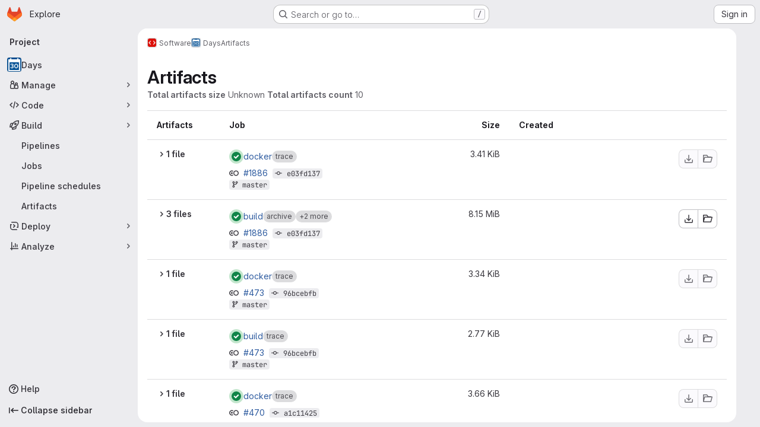

--- FILE ---
content_type: text/javascript; charset=utf-8
request_url: https://git.eisfunke.com/assets/webpack/commons-pages.projects.artifacts-pages.projects.artifacts.browse-pages.projects.artifacts.file.8d63a638.chunk.js
body_size: 49560
content:
(this.webpackJsonp=this.webpackJsonp||[]).push([["commons-pages.projects.artifacts-pages.projects.artifacts.browse-pages.projects.artifacts.file","814f5a10","3c9c3d7b","33ef999c","999a5d0b","2fda0cdf","131052d0","0f2478eb","d50df462"],{"+Vaw":function(t,e,i){"use strict";i.d(e,"a",(function(){return a})),i.d(e,"b",(function(){return o}));var n=i("zNqO"),r=i("EXdk"),s=i("Cn4y");const a={stacked:Object(s.b)(r.i,!1)},o=Object(n.c)({props:a,computed:{isStacked(){const{stacked:t}=this;return""===t||t},isStackedAlways(){return!0===this.isStacked},stackedTableClasses(){const{isStackedAlways:t}=this;return{"b-table-stacked":t,["b-table-stacked-"+this.stacked]:!t&&this.isStacked}}}})},"/8NC":function(t,e,i){var n=i("/eF7"),r=i("nHTl");t.exports=function(t){return r("function"==typeof t?t:n(t,1))}},"/eF7":function(t,e,i){var n=i("omPs"),r=i("LlRA"),s=i("1/+g"),a=i("LK1c"),o=i("qifX"),l=i("iNcF"),c=i("qmgT"),d=i("gO+Z"),u=i("mqi7"),h=i("1sa0"),f=i("5TiC"),p=i("ZB1U"),b=i("aYTY"),m=i("90A/"),g=i("z9/d"),v=i("P/Kr"),y=i("FBB6"),k=i("dOWE"),S=i("XCkn"),j=i("2rze"),O=i("/NDV"),w=i("UwPs"),T={};T["[object Arguments]"]=T["[object Array]"]=T["[object ArrayBuffer]"]=T["[object DataView]"]=T["[object Boolean]"]=T["[object Date]"]=T["[object Float32Array]"]=T["[object Float64Array]"]=T["[object Int8Array]"]=T["[object Int16Array]"]=T["[object Int32Array]"]=T["[object Map]"]=T["[object Number]"]=T["[object Object]"]=T["[object RegExp]"]=T["[object Set]"]=T["[object String]"]=T["[object Symbol]"]=T["[object Uint8Array]"]=T["[object Uint8ClampedArray]"]=T["[object Uint16Array]"]=T["[object Uint32Array]"]=!0,T["[object Error]"]=T["[object Function]"]=T["[object WeakMap]"]=!1,t.exports=function t(e,i,A,x,C,_){var P,$=1&i,D=2&i,I=4&i;if(A&&(P=C?A(e,x,C,_):A(e)),void 0!==P)return P;if(!S(e))return e;var z=v(e);if(z){if(P=b(e),!$)return c(e,P)}else{var R=p(e),F="[object Function]"==R||"[object GeneratorFunction]"==R;if(y(e))return l(e,$);if("[object Object]"==R||"[object Arguments]"==R||F&&!C){if(P=D||F?{}:g(e),!$)return D?u(e,o(P,e)):d(e,a(P,e))}else{if(!T[R])return C?e:{};P=m(e,R,$)}}_||(_=new n);var N=_.get(e);if(N)return N;_.set(e,P),j(e)?e.forEach((function(n){P.add(t(n,i,A,n,e,_))})):k(e)&&e.forEach((function(n,r){P.set(r,t(n,i,A,r,e,_))}));var B=z?void 0:(I?D?f:h:D?w:O)(e);return r(B||e,(function(n,r){B&&(n=e[r=n]),s(P,r,t(n,i,A,r,e,_))})),P}},"/w+w":function(t,e,i){"use strict";var n={props:{heading:{type:String,required:!1,default:null},inlineActions:{type:Boolean,required:!1,default:!1}}},r=i("tBpV"),s=Object(r.a)(n,(function(){var t=this,e=t._self._c;return e("header",{staticClass:"gl-my-5 gl-flex gl-flex-wrap gl-items-center gl-justify-between gl-gap-y-3"},[e("div",{staticClass:"gl-flex gl-w-full gl-flex-wrap gl-justify-between gl-gap-x-5 gl-gap-y-3 @md/panel:gl-flex-nowrap"},[e("h1",{staticClass:"gl-heading-1 !gl-m-0",attrs:{"data-testid":"page-heading"}},[t._t("heading"),t._v(" "),t.$scopedSlots.heading?t._e():[t._v(t._s(t.heading))]],2),t._v(" "),t.$scopedSlots.actions?e("div",{staticClass:"page-heading-actions gl-flex gl-shrink-0 gl-flex-wrap gl-items-center gl-gap-3 @md/panel:gl-mt-1 @lg/panel:gl-mt-2",class:{"gl-w-full @sm/panel:gl-w-auto":!t.inlineActions,"gl-w-auto":t.inlineActions},attrs:{"data-testid":"page-heading-actions"}},[t._t("actions")],2):t._e()]),t._v(" "),t.$scopedSlots.description?e("div",{staticClass:"gl-w-full gl-text-subtle",attrs:{"data-testid":"page-heading-description"}},[t._t("description")],2):t._e()])}),[],!1,null,null,null);e.a=s.exports},"2rze":function(t,e,i){var n=i("9s1C"),r=i("wJPF"),s=i("Uc6l"),a=s&&s.isSet,o=a?r(a):n;t.exports=o},"3Mad":function(t,e,i){"use strict";i.d(e,"a",(function(){return u})),i.d(e,"b",(function(){return h}));i("UezY"),i("z6RN"),i("hG7+"),i("v2fZ");var n=i("zNqO"),r=i("EXdk"),s=i("MHCW"),a=i("dJQL"),o=i("Cn4y"),l=i("fCkf"),c=i("Z48/"),d=i("nbER");const u={bordered:Object(o.b)(r.g,!1),borderless:Object(o.b)(r.g,!1),captionTop:Object(o.b)(r.g,!1),dark:Object(o.b)(r.g,!1),fixed:Object(o.b)(r.g,!1),hover:Object(o.b)(r.g,!1),noBorderCollapse:Object(o.b)(r.g,!1),outlined:Object(o.b)(r.g,!1),responsive:Object(o.b)(r.i,!1),small:Object(o.b)(r.g,!1),stickyHeader:Object(o.b)(r.i,!1),striped:Object(o.b)(r.g,!1),tableClass:Object(o.b)(r.e),tableVariant:Object(o.b)(r.r)},h=Object(n.c)({mixins:[d.a],provide(){var t=this;return{getBvTable:function(){return t}}},inheritAttrs:!1,props:u,computed:{isTableSimple:()=>!1,isResponsive(){const{responsive:t}=this;return""===t||t},isStickyHeader(){let{stickyHeader:t}=this;return t=""===t||t,!this.isStacked&&t},wrapperClasses(){const{isResponsive:t}=this;return[this.isStickyHeader?"b-table-sticky-header":"",!0===t?"table-responsive":t?"table-responsive table-responsive-"+this.responsive:""].filter(s.a)},wrapperStyles(){const{isStickyHeader:t}=this;return t&&!Object(a.b)(t)?{maxHeight:t}:{}},tableClasses(){let{hover:t,tableVariant:e,selectableTableClasses:i,stackedTableClasses:n,tableClass:r,computedBusy:s}=Object(l.a)(this);return t=this.isTableSimple?t:t&&this.computedItems.length>0&&!s,[r,{"table-striped":this.striped,"table-hover":t,"table-dark":this.dark,"table-bordered":this.bordered,"table-borderless":this.borderless,"table-sm":this.small,"gl-border":this.outlined,"b-table-fixed":this.fixed,"b-table-caption-top":this.captionTop,"b-table-no-border-collapse":this.noBorderCollapse},e?`${this.dark?"bg":"table"}-${e}`:"",n,i]},tableAttrs(){const{computedItems:t,filteredItems:e,computedFields:i,selectableTableAttrs:n,computedBusy:r}=Object(l.a)(this),s=this.isTableSimple?{}:{"aria-busy":Object(c.e)(r),"aria-colcount":Object(c.e)(i.length),"aria-describedby":this.bvAttrs["aria-describedby"]||this.$refs.caption?this.captionId:null};return{"aria-rowcount":t&&e&&e.length>t.length?Object(c.e)(e.length):null,...this.bvAttrs,id:this.safeId(),role:this.bvAttrs.role||"table",...s,...n}}},render(t){const{wrapperClasses:e,renderCaption:i,renderColgroup:n,renderThead:r,renderTbody:a,renderTfoot:o}=Object(l.a)(this),c=[];this.isTableSimple?c.push(this.normalizeSlot()):(c.push(i?i():null),c.push(n?n():null),c.push(r?r():null),c.push(a?a():null),c.push(o?o():null));const d=t("table",{staticClass:"table b-table",class:this.tableClasses,attrs:this.tableAttrs,key:"b-table"},c.filter(s.a));return e.length>0?t("div",{class:e,style:this.wrapperStyles,key:"wrap"},[d]):d}})},"5g/e":function(t,e,i){var n={kind:"Document",definitions:[{kind:"OperationDefinition",operation:"query",name:{kind:"Name",value:"getJobArtifacts"},variableDefinitions:[{kind:"VariableDefinition",variable:{kind:"Variable",name:{kind:"Name",value:"projectPath"}},type:{kind:"NonNullType",type:{kind:"NamedType",name:{kind:"Name",value:"ID"}}},directives:[]},{kind:"VariableDefinition",variable:{kind:"Variable",name:{kind:"Name",value:"firstPageSize"}},type:{kind:"NamedType",name:{kind:"Name",value:"Int"}},directives:[]},{kind:"VariableDefinition",variable:{kind:"Variable",name:{kind:"Name",value:"lastPageSize"}},type:{kind:"NamedType",name:{kind:"Name",value:"Int"}},directives:[]},{kind:"VariableDefinition",variable:{kind:"Variable",name:{kind:"Name",value:"prevPageCursor"}},type:{kind:"NamedType",name:{kind:"Name",value:"String"}},defaultValue:{kind:"StringValue",value:"",block:!1},directives:[]},{kind:"VariableDefinition",variable:{kind:"Variable",name:{kind:"Name",value:"nextPageCursor"}},type:{kind:"NamedType",name:{kind:"Name",value:"String"}},defaultValue:{kind:"StringValue",value:"",block:!1},directives:[]}],directives:[],selectionSet:{kind:"SelectionSet",selections:[{kind:"Field",name:{kind:"Name",value:"project"},arguments:[{kind:"Argument",name:{kind:"Name",value:"fullPath"},value:{kind:"Variable",name:{kind:"Name",value:"projectPath"}}}],directives:[],selectionSet:{kind:"SelectionSet",selections:[{kind:"Field",name:{kind:"Name",value:"id"},arguments:[],directives:[]},{kind:"Field",name:{kind:"Name",value:"jobs"},arguments:[{kind:"Argument",name:{kind:"Name",value:"withArtifacts"},value:{kind:"BooleanValue",value:!0}},{kind:"Argument",name:{kind:"Name",value:"first"},value:{kind:"Variable",name:{kind:"Name",value:"firstPageSize"}}},{kind:"Argument",name:{kind:"Name",value:"last"},value:{kind:"Variable",name:{kind:"Name",value:"lastPageSize"}}},{kind:"Argument",name:{kind:"Name",value:"after"},value:{kind:"Variable",name:{kind:"Name",value:"nextPageCursor"}}},{kind:"Argument",name:{kind:"Name",value:"before"},value:{kind:"Variable",name:{kind:"Name",value:"prevPageCursor"}}}],directives:[],selectionSet:{kind:"SelectionSet",selections:[{kind:"Field",name:{kind:"Name",value:"nodes"},arguments:[],directives:[],selectionSet:{kind:"SelectionSet",selections:[{kind:"Field",name:{kind:"Name",value:"id"},arguments:[],directives:[]},{kind:"Field",name:{kind:"Name",value:"name"},arguments:[],directives:[]},{kind:"Field",name:{kind:"Name",value:"webPath"},arguments:[],directives:[]},{kind:"Field",name:{kind:"Name",value:"detailedStatus"},arguments:[],directives:[],selectionSet:{kind:"SelectionSet",selections:[{kind:"FragmentSpread",name:{kind:"Name",value:"CiIcon"},directives:[]}]}},{kind:"Field",name:{kind:"Name",value:"pipeline"},arguments:[],directives:[],selectionSet:{kind:"SelectionSet",selections:[{kind:"Field",name:{kind:"Name",value:"id"},arguments:[],directives:[]},{kind:"Field",name:{kind:"Name",value:"iid"},arguments:[],directives:[]},{kind:"Field",name:{kind:"Name",value:"path"},arguments:[],directives:[]}]}},{kind:"Field",name:{kind:"Name",value:"refName"},arguments:[],directives:[]},{kind:"Field",name:{kind:"Name",value:"refPath"},arguments:[],directives:[]},{kind:"Field",name:{kind:"Name",value:"shortSha"},arguments:[],directives:[]},{kind:"Field",name:{kind:"Name",value:"commitPath"},arguments:[],directives:[]},{kind:"Field",name:{kind:"Name",value:"finishedAt"},arguments:[],directives:[]},{kind:"Field",name:{kind:"Name",value:"browseArtifactsPath"},arguments:[],directives:[]},{kind:"Field",name:{kind:"Name",value:"artifacts"},arguments:[],directives:[],selectionSet:{kind:"SelectionSet",selections:[{kind:"Field",name:{kind:"Name",value:"nodes"},arguments:[],directives:[],selectionSet:{kind:"SelectionSet",selections:[{kind:"Field",name:{kind:"Name",value:"id"},arguments:[],directives:[]},{kind:"Field",name:{kind:"Name",value:"name"},arguments:[],directives:[]},{kind:"Field",name:{kind:"Name",value:"fileType"},arguments:[],directives:[]},{kind:"Field",name:{kind:"Name",value:"downloadPath"},arguments:[],directives:[]},{kind:"Field",name:{kind:"Name",value:"size"},arguments:[],directives:[]},{kind:"Field",name:{kind:"Name",value:"expireAt"},arguments:[],directives:[]}]}}]}}]}},{kind:"Field",name:{kind:"Name",value:"pageInfo"},arguments:[],directives:[],selectionSet:{kind:"SelectionSet",selections:[{kind:"FragmentSpread",name:{kind:"Name",value:"PageInfo"},directives:[]}]}}]}}]}}]}}],loc:{start:0,end:1015}};n.loc.source={body:'#import "~/graphql_shared/fragments/ci_icon.fragment.graphql"\n#import "~/graphql_shared/fragments/page_info.fragment.graphql"\n\nquery getJobArtifacts(\n  $projectPath: ID!\n  $firstPageSize: Int\n  $lastPageSize: Int\n  $prevPageCursor: String = ""\n  $nextPageCursor: String = ""\n) {\n  project(fullPath: $projectPath) {\n    id\n    jobs(\n      withArtifacts: true\n      first: $firstPageSize\n      last: $lastPageSize\n      after: $nextPageCursor\n      before: $prevPageCursor\n    ) {\n      nodes {\n        id\n        name\n        webPath\n        detailedStatus {\n          ...CiIcon\n        }\n        pipeline {\n          id\n          iid\n          path\n        }\n        refName\n        refPath\n        shortSha\n        commitPath\n        finishedAt\n        browseArtifactsPath\n        artifacts {\n          nodes {\n            id\n            name\n            fileType\n            downloadPath\n            size\n            expireAt\n          }\n        }\n      }\n      pageInfo {\n        ...PageInfo\n      }\n    }\n  }\n}\n',name:"GraphQL request",locationOffset:{line:1,column:1}};var r={};function s(t){return t.filter((function(t){if("FragmentDefinition"!==t.kind)return!0;var e=t.name.value;return!r[e]&&(r[e]=!0,!0)}))}n.definitions=n.definitions.concat(s(i("8eye").definitions)),n.definitions=n.definitions.concat(s(i("5wtN").definitions));var a={};function o(t,e){for(var i=0;i<t.definitions.length;i++){var n=t.definitions[i];if(n.name&&n.name.value==e)return n}}n.definitions.forEach((function(t){if(t.name){var e=new Set;!function t(e,i){if("FragmentSpread"===e.kind)i.add(e.name.value);else if("VariableDefinition"===e.kind){var n=e.type;"NamedType"===n.kind&&i.add(n.name.value)}e.selectionSet&&e.selectionSet.selections.forEach((function(e){t(e,i)})),e.variableDefinitions&&e.variableDefinitions.forEach((function(e){t(e,i)})),e.definitions&&e.definitions.forEach((function(e){t(e,i)}))}(t,e),a[t.name.value]=e}})),t.exports=n,t.exports.getJobArtifacts=function(t,e){var i={kind:t.kind,definitions:[o(t,e)]};t.hasOwnProperty("loc")&&(i.loc=t.loc);var n=a[e]||new Set,r=new Set,s=new Set;for(n.forEach((function(t){s.add(t)}));s.size>0;){var l=s;s=new Set,l.forEach((function(t){r.has(t)||(r.add(t),(a[t]||new Set).forEach((function(t){s.add(t)})))}))}return r.forEach((function(e){var n=o(t,e);n&&i.definitions.push(n)})),i}(n,"getJobArtifacts")},"5wtN":function(t,e){var i={kind:"Document",definitions:[{kind:"FragmentDefinition",name:{kind:"Name",value:"PageInfo"},typeCondition:{kind:"NamedType",name:{kind:"Name",value:"PageInfo"}},directives:[],selectionSet:{kind:"SelectionSet",selections:[{kind:"Field",name:{kind:"Name",value:"hasNextPage"},arguments:[],directives:[]},{kind:"Field",name:{kind:"Name",value:"hasPreviousPage"},arguments:[],directives:[]},{kind:"Field",name:{kind:"Name",value:"startCursor"},arguments:[],directives:[]},{kind:"Field",name:{kind:"Name",value:"endCursor"},arguments:[],directives:[]}]}}],loc:{start:0,end:92}};i.loc.source={body:"fragment PageInfo on PageInfo {\n  hasNextPage\n  hasPreviousPage\n  startCursor\n  endCursor\n}\n",name:"GraphQL request",locationOffset:{line:1,column:1}};var n={};function r(t,e){for(var i=0;i<t.definitions.length;i++){var n=t.definitions[i];if(n.name&&n.name.value==e)return n}}i.definitions.forEach((function(t){if(t.name){var e=new Set;!function t(e,i){if("FragmentSpread"===e.kind)i.add(e.name.value);else if("VariableDefinition"===e.kind){var n=e.type;"NamedType"===n.kind&&i.add(n.name.value)}e.selectionSet&&e.selectionSet.selections.forEach((function(e){t(e,i)})),e.variableDefinitions&&e.variableDefinitions.forEach((function(e){t(e,i)})),e.definitions&&e.definitions.forEach((function(e){t(e,i)}))}(t,e),n[t.name.value]=e}})),t.exports=i,t.exports.PageInfo=function(t,e){var i={kind:t.kind,definitions:[r(t,e)]};t.hasOwnProperty("loc")&&(i.loc=t.loc);var s=n[e]||new Set,a=new Set,o=new Set;for(s.forEach((function(t){o.add(t)}));o.size>0;){var l=o;o=new Set,l.forEach((function(t){a.has(t)||(a.add(t),(n[t]||new Set).forEach((function(t){o.add(t)})))}))}return a.forEach((function(e){var n=r(t,e);n&&i.definitions.push(n)})),i}(i,"PageInfo")},"6bix":function(t,e){var i={kind:"Document",definitions:[{kind:"OperationDefinition",operation:"query",name:{kind:"Name",value:"getBuildArtifactsSize"},variableDefinitions:[{kind:"VariableDefinition",variable:{kind:"Variable",name:{kind:"Name",value:"projectPath"}},type:{kind:"NonNullType",type:{kind:"NamedType",name:{kind:"Name",value:"ID"}}},directives:[]}],directives:[],selectionSet:{kind:"SelectionSet",selections:[{kind:"Field",name:{kind:"Name",value:"project"},arguments:[{kind:"Argument",name:{kind:"Name",value:"fullPath"},value:{kind:"Variable",name:{kind:"Name",value:"projectPath"}}}],directives:[],selectionSet:{kind:"SelectionSet",selections:[{kind:"Field",name:{kind:"Name",value:"id"},arguments:[],directives:[]},{kind:"Field",name:{kind:"Name",value:"statistics"},arguments:[],directives:[],selectionSet:{kind:"SelectionSet",selections:[{kind:"Field",name:{kind:"Name",value:"buildArtifactsSize"},arguments:[],directives:[]}]}}]}}]}}],loc:{start:0,end:146}};i.loc.source={body:"query getBuildArtifactsSize($projectPath: ID!) {\n  project(fullPath: $projectPath) {\n    id\n    statistics {\n      buildArtifactsSize\n    }\n  }\n}\n",name:"GraphQL request",locationOffset:{line:1,column:1}};var n={};function r(t,e){for(var i=0;i<t.definitions.length;i++){var n=t.definitions[i];if(n.name&&n.name.value==e)return n}}i.definitions.forEach((function(t){if(t.name){var e=new Set;!function t(e,i){if("FragmentSpread"===e.kind)i.add(e.name.value);else if("VariableDefinition"===e.kind){var n=e.type;"NamedType"===n.kind&&i.add(n.name.value)}e.selectionSet&&e.selectionSet.selections.forEach((function(e){t(e,i)})),e.variableDefinitions&&e.variableDefinitions.forEach((function(e){t(e,i)})),e.definitions&&e.definitions.forEach((function(e){t(e,i)}))}(t,e),n[t.name.value]=e}})),t.exports=i,t.exports.getBuildArtifactsSize=function(t,e){var i={kind:t.kind,definitions:[r(t,e)]};t.hasOwnProperty("loc")&&(i.loc=t.loc);var s=n[e]||new Set,a=new Set,o=new Set;for(s.forEach((function(t){o.add(t)}));o.size>0;){var l=o;o=new Set,l.forEach((function(t){a.has(t)||(a.add(t),(n[t]||new Set).forEach((function(t){o.add(t)})))}))}return a.forEach((function(e){var n=r(t,e);n&&i.definitions.push(n)})),i}(i,"getBuildArtifactsSize")},"78vh":function(t,e,i){"use strict";var n=i("Q0Js"),r=TypeError;t.exports=function(t,e){if(!delete t[e])throw new r("Cannot delete property "+n(e)+" of "+n(t))}},"86Lb":function(t,e,i){"use strict";var n=i("ZfjD"),r=i("/EoU"),s=i("ejl/"),a=i("sPwa"),o=i("78vh"),l=i("ocV/");n({target:"Array",proto:!0,arity:1,forced:1!==[].unshift(0)||!function(){try{Object.defineProperty([],"length",{writable:!1}).unshift()}catch(t){return t instanceof TypeError}}()},{unshift:function(t){var e=r(this),i=s(e),n=arguments.length;if(n){l(i+n);for(var c=i;c--;){var d=c+n;c in e?e[d]=e[c]:o(e,d)}for(var u=0;u<n;u++)e[u]=arguments[u]}return a(e,i+n)}})},"8eye":function(t,e){var i={kind:"Document",definitions:[{kind:"FragmentDefinition",name:{kind:"Name",value:"CiIcon"},typeCondition:{kind:"NamedType",name:{kind:"Name",value:"DetailedStatus"}},directives:[],selectionSet:{kind:"SelectionSet",selections:[{kind:"Field",name:{kind:"Name",value:"id"},arguments:[],directives:[]},{kind:"Field",name:{kind:"Name",value:"icon"},arguments:[],directives:[]},{kind:"Field",name:{kind:"Name",value:"text"},arguments:[],directives:[]},{kind:"Field",name:{kind:"Name",value:"detailsPath"},arguments:[],directives:[]}]}}],loc:{start:0,end:71}};i.loc.source={body:"fragment CiIcon on DetailedStatus {\n  id\n  icon\n  text\n  detailsPath\n}\n",name:"GraphQL request",locationOffset:{line:1,column:1}};var n={};function r(t,e){for(var i=0;i<t.definitions.length;i++){var n=t.definitions[i];if(n.name&&n.name.value==e)return n}}i.definitions.forEach((function(t){if(t.name){var e=new Set;!function t(e,i){if("FragmentSpread"===e.kind)i.add(e.name.value);else if("VariableDefinition"===e.kind){var n=e.type;"NamedType"===n.kind&&i.add(n.name.value)}e.selectionSet&&e.selectionSet.selections.forEach((function(e){t(e,i)})),e.variableDefinitions&&e.variableDefinitions.forEach((function(e){t(e,i)})),e.definitions&&e.definitions.forEach((function(e){t(e,i)}))}(t,e),n[t.name.value]=e}})),t.exports=i,t.exports.CiIcon=function(t,e){var i={kind:t.kind,definitions:[r(t,e)]};t.hasOwnProperty("loc")&&(i.loc=t.loc);var s=n[e]||new Set,a=new Set,o=new Set;for(s.forEach((function(t){o.add(t)}));o.size>0;){var l=o;o=new Set,l.forEach((function(t){a.has(t)||(a.add(t),(n[t]||new Set).forEach((function(t){o.add(t)})))}))}return a.forEach((function(e){var n=r(t,e);n&&i.definitions.push(n)})),i}(i,"CiIcon")},"90A/":function(t,e,i){var n=i("TXW/"),r=i("p1dg"),s=i("zPTW"),a=i("VYh0"),o=i("b/GH");t.exports=function(t,e,i){var l=t.constructor;switch(e){case"[object ArrayBuffer]":return n(t);case"[object Boolean]":case"[object Date]":return new l(+t);case"[object DataView]":return r(t,i);case"[object Float32Array]":case"[object Float64Array]":case"[object Int8Array]":case"[object Int16Array]":case"[object Int32Array]":case"[object Uint8Array]":case"[object Uint8ClampedArray]":case"[object Uint16Array]":case"[object Uint32Array]":return o(t,i);case"[object Map]":return new l;case"[object Number]":case"[object String]":return new l(t);case"[object RegExp]":return s(t);case"[object Set]":return new l;case"[object Symbol]":return a(t)}}},"9fwh":function(t,e,i){var n,r,s;r=[],void 0===(s="function"==typeof(n=function(){var t=/(auto|scroll)/,e=function(t,i){return null===t.parentNode?i:e(t.parentNode,i.concat([t]))},i=function(t,e){return getComputedStyle(t,null).getPropertyValue(e)},n=function(e){return t.test(function(t){return i(t,"overflow")+i(t,"overflow-y")+i(t,"overflow-x")}(e))};return function(t){if(t instanceof HTMLElement||t instanceof SVGElement){for(var i=e(t.parentNode,[]),r=0;r<i.length;r+=1)if(n(i[r]))return i[r];return document.scrollingElement||document.documentElement}}})?n.apply(e,r):n)||(t.exports=s)},"9s1C":function(t,e,i){var n=i("ZB1U"),r=i("QA6A");t.exports=function(t){return r(t)&&"[object Set]"==n(t)}},Bf6e:function(t,e,i){(t.exports=i("VNgF")(!1)).push([t.i,".resize-observer[data-v-8859cc6c]{position:absolute;top:0;left:0;z-index:-1;width:100%;height:100%;border:none;background-color:transparent;pointer-events:none;display:block;overflow:hidden;opacity:0}.resize-observer[data-v-8859cc6c] object{display:block;position:absolute;top:0;left:0;height:100%;width:100%;overflow:hidden;pointer-events:none;z-index:-1}",""])},BmRB:function(t,e,i){var n=i("YQu2"),r=i("gkan"),s=Array.prototype.push;function a(t,e){return 2==e?function(e,i){return t(e,i)}:function(e){return t(e)}}function o(t){for(var e=t?t.length:0,i=Array(e);e--;)i[e]=t[e];return i}function l(t,e){return function(){var i=arguments.length;if(i){for(var n=Array(i);i--;)n[i]=arguments[i];var r=n[0]=e.apply(void 0,n);return t.apply(void 0,n),r}}}t.exports=function t(e,i,c,d){var u="function"==typeof i,h=i===Object(i);if(h&&(d=c,c=i,i=void 0),null==c)throw new TypeError;d||(d={});var f=!("cap"in d)||d.cap,p=!("curry"in d)||d.curry,b=!("fixed"in d)||d.fixed,m=!("immutable"in d)||d.immutable,g=!("rearg"in d)||d.rearg,v=u?c:r,y="curry"in d&&d.curry,k="fixed"in d&&d.fixed,S="rearg"in d&&d.rearg,j=u?c.runInContext():void 0,O=u?c:{ary:e.ary,assign:e.assign,clone:e.clone,curry:e.curry,forEach:e.forEach,isArray:e.isArray,isError:e.isError,isFunction:e.isFunction,isWeakMap:e.isWeakMap,iteratee:e.iteratee,keys:e.keys,rearg:e.rearg,toInteger:e.toInteger,toPath:e.toPath},w=O.ary,T=O.assign,A=O.clone,x=O.curry,C=O.forEach,_=O.isArray,P=O.isError,$=O.isFunction,D=O.isWeakMap,I=O.keys,z=O.rearg,R=O.toInteger,F=O.toPath,N=I(n.aryMethod),B={castArray:function(t){return function(){var e=arguments[0];return _(e)?t(o(e)):t.apply(void 0,arguments)}},iteratee:function(t){return function(){var e=arguments[0],i=arguments[1],n=t(e,i),r=n.length;return f&&"number"==typeof i?(i=i>2?i-2:1,r&&r<=i?n:a(n,i)):n}},mixin:function(t){return function(e){var i=this;if(!$(i))return t(i,Object(e));var n=[];return C(I(e),(function(t){$(e[t])&&n.push([t,i.prototype[t]])})),t(i,Object(e)),C(n,(function(t){var e=t[1];$(e)?i.prototype[t[0]]=e:delete i.prototype[t[0]]})),i}},nthArg:function(t){return function(e){var i=e<0?1:R(e)+1;return x(t(e),i)}},rearg:function(t){return function(e,i){var n=i?i.length:0;return x(t(e,i),n)}},runInContext:function(i){return function(n){return t(e,i(n),d)}}};function E(t,e){if(f){var i=n.iterateeRearg[t];if(i)return function(t,e){return H(t,(function(t){var i=e.length;return function(t,e){return 2==e?function(e,i){return t.apply(void 0,arguments)}:function(e){return t.apply(void 0,arguments)}}(z(a(t,i),e),i)}))}(e,i);var r=!u&&n.iterateeAry[t];if(r)return function(t,e){return H(t,(function(t){return"function"==typeof t?a(t,e):t}))}(e,r)}return e}function L(t,e,i){if(b&&(k||!n.skipFixed[t])){var r=n.methodSpread[t],a=r&&r.start;return void 0===a?w(e,i):function(t,e){return function(){for(var i=arguments.length,n=i-1,r=Array(i);i--;)r[i]=arguments[i];var a=r[e],o=r.slice(0,e);return a&&s.apply(o,a),e!=n&&s.apply(o,r.slice(e+1)),t.apply(this,o)}}(e,a)}return e}function V(t,e,i){return g&&i>1&&(S||!n.skipRearg[t])?z(e,n.methodRearg[t]||n.aryRearg[i]):e}function q(t,e){for(var i=-1,n=(e=F(e)).length,r=n-1,s=A(Object(t)),a=s;null!=a&&++i<n;){var o=e[i],l=a[o];null==l||$(l)||P(l)||D(l)||(a[o]=A(i==r?l:Object(l))),a=a[o]}return s}function M(e,i){var r=n.aliasToReal[e]||e,s=n.remap[r]||r,a=d;return function(e){var n=u?j:O,o=u?j[s]:i,l=T(T({},a),e);return t(n,r,o,l)}}function H(t,e){return function(){var i=arguments.length;if(!i)return t();for(var n=Array(i);i--;)n[i]=arguments[i];var r=g?0:i-1;return n[r]=e(n[r]),t.apply(void 0,n)}}function G(t,e,i){var r,s=n.aliasToReal[t]||t,a=e,c=B[s];return c?a=c(e):m&&(n.mutate.array[s]?a=l(e,o):n.mutate.object[s]?a=l(e,function(t){return function(e){return t({},e)}}(e)):n.mutate.set[s]&&(a=l(e,q))),C(N,(function(t){return C(n.aryMethod[t],(function(e){if(s==e){var i=n.methodSpread[s],o=i&&i.afterRearg;return r=o?L(s,V(s,a,t),t):V(s,L(s,a,t),t),r=function(t,e,i){return y||p&&i>1?x(e,i):e}(0,r=E(s,r),t),!1}})),!r})),r||(r=a),r==e&&(r=y?x(r,1):function(){return e.apply(this,arguments)}),r.convert=M(s,e),r.placeholder=e.placeholder=i,r}if(!h)return G(i,c,v);var W=c,U=[];return C(N,(function(t){C(n.aryMethod[t],(function(t){var e=W[n.remap[t]||t];e&&U.push([t,G(t,e,W)])}))})),C(I(W),(function(t){var e=W[t];if("function"==typeof e){for(var i=U.length;i--;)if(U[i][0]==t)return;e.convert=M(t,e),U.push([t,e])}})),C(U,(function(t){W[t[0]]=t[1]})),W.convert=function(t){return W.runInContext.convert(t)(void 0)},W.placeholder=W,C(I(W),(function(t){C(n.realToAlias[t]||[],(function(e){W[e]=W[t]}))})),W}},CqNk:function(t,e,i){"use strict";i("UezY"),i("z6RN"),i("hG7+"),i("v2fZ"),i("3UXl"),i("iyoE");var n=i("Tmea"),r=i.n(n),s=i("KFC0"),a=i.n(s),o=i("j5yP"),l=i.n(o),c=i("LB5R"),d=i("q3oM"),u=i("4qOP"),h=i("d85j"),f=i("Jx7q");var p={name:"Pagination",components:{GlLink:f.a,GlIcon:h.a},model:{prop:"value",event:"input"},props:{value:{type:Number,required:!1,default:1,validator:function(t){return t>0}},perPage:{type:Number,required:!1,default:20,validator:function(t){return t>0}},totalItems:{type:Number,required:!1,default:0},limits:{type:Object,required:!1,default:function(){return{xs:0,sm:3,md:9,default:9}},validator:function(t){return 0===Object.keys(c.b).filter((function(e){return!t[e]})).length||t.default}},linkGen:{type:Function,required:!1,default:null},prevPage:{type:Number,required:!1,default:null},prevText:{type:String,required:!1,default:Object(u.b)("GlPagination.prevText","Previous")},nextPage:{type:Number,required:!1,default:null},nextText:{type:String,required:!1,default:Object(u.b)("GlPagination.nextText","Next")},ellipsisText:{type:String,required:!1,default:"…"},labelNav:{type:String,required:!1,default:Object(u.b)("GlPagination.nav","Pagination")},labelFirstPage:{type:String,required:!1,default:Object(u.b)("GlPagination.labelFirstPage","Go to first page")},labelPrevPage:{type:String,required:!1,default:Object(u.b)("GlPagination.labelPrevPage","Go to previous page")},labelNextPage:{type:String,required:!1,default:Object(u.b)("GlPagination.labelNextPage","Go to next page")},labelLastPage:{type:String,required:!1,default:Object(u.b)("GlPagination.labelLastPage","Go to last page")},labelPage:{type:[Function,String],required:!1,default:Object(u.b)("GlPagination.labelPage","Go to page %{page}")},align:{type:String,required:!1,default:d.f.left,validator:function(t){return Object.keys(d.f).includes(t)}}},data:()=>({breakpoint:c.a.getBreakpointSize(),minTotalPagesToCollapse:4}),computed:{isVisible(){return this.totalPages>1||this.isCompactPagination},isLinkBased(){return a()(this.linkGen)},paginationLimit(){return void 0!==this.limits[this.breakpoint]?this.limits[this.breakpoint]:this.limits.default},maxAdjacentPages(){return Math.max(Math.ceil((this.paginationLimit-1)/2),0)},totalPages(){return Math.ceil(this.totalItems/this.perPage)},isFillAlign(){return this.align===d.f.fill},wrapperClasses(){const t=[];return this.align===d.f.center&&t.push("gl-justify-center"),this.align===d.f.right&&t.push("gl-justify-end"),this.isFillAlign&&t.push("gl-text-center"),t},shouldCollapseLeftSide(){const t=this.value-this.maxAdjacentPages;return t>=this.maxAdjacentPages&&t>3&&this.totalPages>this.minTotalPagesToCollapse},shouldCollapseRightSide(){return this.totalPages-2-this.value>this.maxAdjacentPages&&this.totalPages>this.minTotalPagesToCollapse},visibleItems(){var t=this;let e=[];if(!this.isCompactPagination){let r=this.shouldCollapseLeftSide?this.value-this.maxAdjacentPages:1;r=Math.min(r,this.totalPages-1);let s=this.shouldCollapseRightSide?this.value+this.maxAdjacentPages:this.totalPages;s=Math.max(s,2),e=(i=r,n=s,l()(i,n+1,1)).map((function(e){return t.getPageItem(e)})),this.shouldCollapseLeftSide&&e.splice(0,0,this.getPageItem(1,this.labelFirstPage),this.getEllipsisItem("left")),this.shouldCollapseRightSide&&e.push(this.getEllipsisItem("right"),this.getPageItem(this.totalPages,this.labelLastPage))}var i,n;return e},isCompactPagination(){return Boolean(!this.totalItems&&(this.prevPage||this.nextPage))},prevPageIsDisabled(){return this.pageIsDisabled(this.value-1)},nextPageIsDisabled(){return this.pageIsDisabled(this.value+1)},prevPageAriaLabel(){return!this.prevPageIsDisabled&&(this.labelPrevPage||this.labelForPage(this.value-1))},nextPageAriaLabel(){return!this.nextPageIsDisabled&&(this.labelNextPage||this.labelForPage(this.value+1))},prevPageHref(){return!this.prevPageIsDisabled&&(this.isLinkBased?this.linkGen(this.value-1):"#")},nextPageHref(){return!this.nextPageIsDisabled&&(this.isLinkBased?this.linkGen(this.value+1):"#")}},created(){window.addEventListener("resize",r()(this.setBreakpoint,d.P))},beforeDestroy(){window.removeEventListener("resize",r()(this.setBreakpoint,d.P))},methods:{labelForPage(t){return a()(this.labelPage)?this.labelPage(t):Object(u.a)(this.labelPage,{page:t})},setBreakpoint(){this.breakpoint=c.a.getBreakpointSize()},pageIsDisabled(t){return t<1||this.isCompactPagination&&t>this.value&&!this.nextPage||!this.isCompactPagination&&t>this.totalPages},getPageItem(t,e=null){var i=this;const n={"aria-label":e||this.labelForPage(t),href:"#",class:[]},r=t===this.value,s=this.pageIsDisabled(t),a={...n},o={};return r&&(a.class.push("active"),a["aria-current"]="page"),this.isLinkBased&&(a.href=this.linkGen(t)),o.click=function(e){return i.handleClick(e,t)},{content:t,component:s?"span":f.a,disabled:s,key:"page_"+t,slot:"page-number",slotData:{page:t,active:r,disabled:s},attrs:a,listeners:o}},getEllipsisItem(t){return{content:this.ellipsisText,key:"ellipsis_"+t,slot:"ellipsis-"+t,component:"span",disabled:!0,slotData:{},listeners:{}}},handleClick(t,e){this.isLinkBased||(t.preventDefault(),this.$emit("input",e))},handlePrevious(t,e){this.handleClick(t,e),this.$emit("previous")},handleNext(t,e){this.handleClick(t,e),this.$emit("next")}}},b=i("tBpV"),m=Object(b.a)(p,(function(){var t=this,e=t._self._c;return t.isVisible?e("nav",{staticClass:"gl-pagination",attrs:{"aria-label":t.labelNav}},[e("ul",{class:t.wrapperClasses},[e("li",{class:{disabled:t.prevPageIsDisabled,"gl-flex-auto":t.isFillAlign},attrs:{"aria-hidden":t.prevPageIsDisabled,"data-testid":"gl-pagination-li"}},[e(t.prevPageIsDisabled?"span":"a",{tag:"component",staticClass:"gl-pagination-item",attrs:{"data-testid":"gl-pagination-prev","aria-label":t.prevPageAriaLabel,href:t.prevPageHref},on:{click:function(e){!t.prevPageIsDisabled&&t.handlePrevious(e,t.value-1)}}},[t._t("previous",(function(){return[e("gl-icon",{attrs:{name:"chevron-left"}}),t._v(" "),e("span",{staticClass:"gl-hidden @sm:gl-block"},[t._v(t._s(t.prevText))])]}),null,{page:t.value-1,disabled:t.prevPageIsDisabled})],2)],1),t._v(" "),t._l(t.visibleItems,(function(i){return e("li",{key:i.key,class:{disabled:i.disabled,"gl-flex-auto":t.isFillAlign},attrs:{"data-testid":"gl-pagination-li"}},[e(i.component,t._g(t._b({tag:"component",staticClass:"gl-pagination-item",attrs:{"data-testid":"gl-pagination-item",size:"md","aria-disabled":i.disabled}},"component",i.attrs,!1),i.listeners),[t._t(i.slot,(function(){return[t._v(t._s(i.content))]}),null,i.slotData)],2)],1)})),t._v(" "),e("li",{class:{disabled:t.nextPageIsDisabled,"gl-flex-auto":t.isFillAlign},attrs:{"aria-hidden":t.nextPageIsDisabled,"data-testid":"gl-pagination-li"}},[e(t.nextPageIsDisabled?"span":"a",{tag:"component",staticClass:"gl-pagination-item",attrs:{"data-testid":"gl-pagination-next","aria-label":t.nextPageAriaLabel,href:t.nextPageHref},on:{click:function(e){!t.nextPageIsDisabled&&t.handleNext(e,t.value+1)}}},[t._t("next",(function(){return[e("span",{staticClass:"gl-hidden @sm:gl-block"},[t._v(t._s(t.nextText))]),t._v(" "),e("gl-icon",{attrs:{name:"chevron-right"}})]}),null,{page:t.value+1,disabled:t.nextPageIsDisabled})],2)],1)],2)]):t._e()}),[],!1,null,null,null);e.a=m.exports},DFOb:function(t,e,i){"use strict";i.d(e,"a",(function(){return u}));var n=i("zNqO"),r=i("n64d"),s=i("EXdk"),a=i("Cn4y"),o=i("nbER"),l=i("/Tki"),c=i("slyf");const d=Object(a.c)({variant:Object(a.b)(s.r)},r.U),u=Object(n.c)({name:r.U,mixins:[o.a,l.a,c.a],provide(){var t=this;return{getBvTableTr:function(){return t}}},inject:{getBvTableRowGroup:{default:function(){return function(){return{}}}}},inheritAttrs:!1,props:d,computed:{bvTableRowGroup(){return this.getBvTableRowGroup()},inTbody(){return this.bvTableRowGroup.isTbody},inThead(){return this.bvTableRowGroup.isThead},inTfoot(){return this.bvTableRowGroup.isTfoot},isDark(){return this.bvTableRowGroup.isDark},isStacked(){return this.bvTableRowGroup.isStacked},isResponsive(){return this.bvTableRowGroup.isResponsive},isStickyHeader(){return this.bvTableRowGroup.isStickyHeader},hasStickyHeader(){return!this.isStacked&&this.bvTableRowGroup.hasStickyHeader},tableVariant(){return this.bvTableRowGroup.tableVariant},headVariant(){return this.inThead?this.bvTableRowGroup.headVariant:null},footVariant(){return this.inTfoot?this.bvTableRowGroup.footVariant:null},isRowDark(){return"light"!==this.headVariant&&"light"!==this.footVariant&&("dark"===this.headVariant||"dark"===this.footVariant||this.isDark)},trClasses(){const{variant:t}=this;return[t?`${this.isRowDark?"bg":"table"}-${t}`:null]},trAttrs(){return{role:"row",...this.bvAttrs}}},render(t){return t("tr",{class:this.trClasses,attrs:this.trAttrs,on:this.bvListeners},this.normalizeSlot())}})},ExxS:function(t,e,i){var n=i("ZKOb"),r=i("Opi0")((function(t,e){return n(t,1,e)}));t.exports=r},FJDO:function(t,e,i){"use strict";i.d(e,"a",(function(){return _})),i.d(e,"b",(function(){return P}));i("UezY"),i("z6RN"),i("hG7+"),i("3UXl"),i("iyoE"),i("v2fZ");var n=i("zNqO"),r=i("pTIT"),s=i("Ld9G"),a=i("EXdk"),o=i("/2q6"),l=i("LTP3"),c=i("S6lQ"),d=i("MHCW"),u=i("dJQL"),h=i("gRVG"),f=i("Cn4y"),p=i("fCkf"),b=i("Z48/"),m=i("n64d"),g=i("nbER"),v=i("/Tki"),y=i("slyf");const k=Object(f.c)({headVariant:Object(f.b)(a.r)},m.N),S=Object(n.c)({name:m.N,mixins:[g.a,v.a,y.a],provide(){var t=this;return{getBvTableRowGroup:function(){return t}}},inject:{getBvTable:{default:function(){return function(){return{}}}}},inheritAttrs:!1,props:k,computed:{bvTable(){return this.getBvTable()},isThead:()=>!0,isDark(){return this.bvTable.dark},isStacked(){return this.bvTable.isStacked},isResponsive(){return this.bvTable.isResponsive},isStickyHeader(){return!this.isStacked&&this.bvTable.stickyHeader},hasStickyHeader(){return!this.isStacked&&this.bvTable.stickyHeader},tableVariant(){return this.bvTable.tableVariant},theadClasses(){return[this.headVariant?"thead-"+this.headVariant:null]},theadAttrs(){return{role:"rowgroup",...this.bvAttrs}}},render(t){return t("thead",{class:this.theadClasses,attrs:this.theadAttrs,on:this.bvListeners},this.normalizeSlot())}});var j=i("nvRd"),O=i("DFOb"),w=i("hk69"),T=i("g2KI"),A=i("ybM2");const x=function(t){return`head(${t||""})`},C=function(t){return`foot(${t||""})`},_={headRowVariant:Object(f.b)(a.r),headVariant:Object(f.b)(a.r),theadClass:Object(f.b)(a.e),theadTrClass:Object(f.b)(a.e)},P=Object(n.c)({props:_,methods:{fieldClasses:t=>[t.class?t.class:"",t.thClass?t.thClass:""],headClicked(t,e,i){this.stopIfBusy&&this.stopIfBusy(t)||Object(T.a)(t)||Object(A.a)(this.$el)||(Object(l.f)(t),this.$emit(r.r,e.key,e,t,i))},renderThead(t=!1){var e=this;const{computedFields:i,isSortable:n,isSelectable:a,headVariant:l,footVariant:f,headRowVariant:m,footRowVariant:g}=Object(p.a)(this),v=this.$createElement;if(this.isStackedAlways||0===i.length)return v();const y=n||this.hasListener(r.r),k=a?this.selectAllRows:h.a,T=a?this.clearSelected:h.a,A=i.map((function(i,r){const{label:a,labelHtml:o,variant:l,stickyColumn:u,key:h}=i;let f=null;i.label.trim()||i.headerTitle||(f=Object(b.d)(i.key));const p={};y&&(p.click=function(n){e.headClicked(n,i,t)},p.keydown=function(n){const r=n.keyCode;r!==s.c&&r!==s.h||e.headClicked(n,i,t)});const m=n?e.sortTheadThAttrs(h,i,t):{},g=n?e.sortTheadThClasses(h,i,t):null,S=n?e.sortTheadThLabel(h,i,t):null,j={class:[{"gl-relative":S},e.fieldClasses(i),g],props:{variant:l,stickyColumn:u},style:i.thStyle||{},attrs:{tabindex:y&&i.sortable?"0":null,abbr:i.headerAbbr||null,title:i.headerTitle||null,"aria-colindex":r+1,"aria-label":f,...e.getThValues(null,h,i.thAttr,t?"foot":"head",{}),...m},on:p,key:h};let O=[x(h),x(h.toLowerCase()),x()];t&&(O=[C(h),C(h.toLowerCase()),C(),...O]);const A={label:a,column:h,field:i,isFoot:t,selectAllRows:k,clearSelected:T},_=e.normalizeSlot(O,A)||v("div",{domProps:Object(c.a)(o,a)}),P=S?v("span",{staticClass:"gl-sr-only"},` (${S})`):null;return v(w.a,j,[_,P].filter(d.a))})).filter(d.a),_=[];if(t)_.push(v(O.a,{class:this.tfootTrClass,props:{variant:Object(u.o)(g)?m:g}},A));else{const t={columns:i.length,fields:i,selectAllRows:k,clearSelected:T};_.push(this.normalizeSlot(o.x,t)||v()),_.push(v(O.a,{class:this.theadTrClass,props:{variant:m}},A))}return v(t?j.a:S,{class:(t?this.tfootClass:this.theadClass)||null,props:t?{footVariant:f||l||null}:{headVariant:l||null},key:t?"bv-tfoot":"bv-thead"},_)}}})},"FZd/":function(t,e,i){"use strict";var n=i("nYCY"),r=i("bGSp"),s={name:"GlFriendlyWrap",functional:!0,props:{text:{type:String,required:!0},symbols:{type:Array,required:!1,default:function(){return["/"]}}},render(t,{props:e}){const{symbols:i,text:s}=e,a=Object(r.b)(i,null!=s?s:""),o=Object(n.b)((function(){return t("wbr")}),a);return t("span",{class:"gl-break-words"},o)}},a=i("tBpV"),o=Object(a.a)(s,void 0,void 0,!1,null,null,null);e.a=o.exports},"Fsq/":function(t,e,i){"use strict";var n=i("zIFf"),r=i("Jx7q"),s=i("pmDQ"),a=i("bOix"),o=i("5QKO"),l={directives:{GlTooltip:n.a},components:{GlLink:r.a,GlTruncate:s.a},mixins:[o.a],props:{time:{type:[String,Number,Date],required:!0},tooltipPlacement:{type:String,required:!1,default:"top"},cssClass:{type:String,required:!1,default:""},dateTimeFormat:{type:String,required:!1,default:a.b,validator:function(t){return a.a.includes(t)}},enableTruncation:{type:Boolean,required:!1,default:!1},showDateWhenOverAYear:{type:Boolean,required:!1,default:!0},href:{type:String,required:!1,default:""}},computed:{timeAgo(){return this.timeFormatted(this.time,this.dateTimeFormat,{showDateWhenOverAYear:this.showDateWhenOverAYear})},tooltipText(){return this.enableTruncation?void 0:this.tooltipTitle(this.time)}}},c=i("tBpV"),d=Object(c.a)(l,(function(){var t=this,e=t._self._c;return t.href?e("gl-link",{directives:[{name:"gl-tooltip",rawName:"v-gl-tooltip.viewport",value:{placement:t.tooltipPlacement},expression:"{ placement: tooltipPlacement }",modifiers:{viewport:!0}}],attrs:{href:t.href,title:t.tooltipText,"aria-label":t.tooltipText},on:{click:function(e){return t.$emit("click",e)}}},[e("time",{class:t.cssClass,attrs:{datetime:t.time}},[t._t("default",(function(){return[t.enableTruncation?[e("gl-truncate",{attrs:{text:t.timeAgo,"with-tooltip":""}})]:[t._v(t._s(t.timeAgo))]]}),{timeAgo:t.timeAgo})],2)]):e("time",{directives:[{name:"gl-tooltip",rawName:"v-gl-tooltip.viewport",value:{placement:t.tooltipPlacement},expression:"{ placement: tooltipPlacement }",modifiers:{viewport:!0}}],class:t.cssClass,attrs:{tabindex:"0",title:t.tooltipText,"aria-label":t.tooltipText,datetime:t.time}},[t._t("default",(function(){return[t.enableTruncation?[e("gl-truncate",{attrs:{text:t.timeAgo,"with-tooltip":""}})]:[t._v(t._s(t.timeAgo))]]}),{timeAgo:t.timeAgo})],2)}),[],!1,null,null,null);e.a=d.exports},Gk2Q:function(t,e,i){"use strict";e.a={itemsLimit:1e3}},Hxvt:function(t,e,i){t.exports={ary:i("wX46"),assign:i("LK1c"),clone:i("OksX"),curry:i("a7I8"),forEach:i("LlRA"),isArray:i("P/Kr"),isError:i("M1vi"),isFunction:i("KFC0"),isWeakMap:i("e4xU"),iteratee:i("/8NC"),keys:i("wMi0"),rearg:i("caKw"),toInteger:i("NDsS"),toPath:i("RjFf")}},IwOe:function(t,e,i){"use strict";(function(t){var n=i("Gk2Q"),r=i("sGwS");i.d(e,"d",(function(){return r.a}));var s=i("gwU4");i.d(e,"a",(function(){return s.a}));var a=i("spV8");i.d(e,"b",(function(){return a.a}));var o=i("zFql");i.d(e,"c",(function(){return o.a}));const l={install(t,e){const i=Object.assign({},{installComponents:!0,componentsPrefix:""},e);for(const t in i)void 0!==i[t]&&(n.a[t]=i[t]);i.installComponents&&function(t,e){t.component(e+"recycle-scroller",r.a),t.component(e+"RecycleScroller",r.a),t.component(e+"dynamic-scroller",s.a),t.component(e+"DynamicScroller",s.a),t.component(e+"dynamic-scroller-item",a.a),t.component(e+"DynamicScrollerItem",a.a)}(t,i.componentsPrefix)}};let c=null;"undefined"!=typeof window?c=window.Vue:void 0!==t&&(c=t.Vue),c&&c.use(l)}).call(this,i("uKge"))},JCwV:function(t,e,i){"use strict";(function(t){var n;function r(){r.init||(r.init=!0,n=-1!==function(){var t=window.navigator.userAgent,e=t.indexOf("MSIE ");if(e>0)return parseInt(t.substring(e+5,t.indexOf(".",e)),10);if(t.indexOf("Trident/")>0){var i=t.indexOf("rv:");return parseInt(t.substring(i+3,t.indexOf(".",i)),10)}var n=t.indexOf("Edge/");return n>0?parseInt(t.substring(n+5,t.indexOf(".",n)),10):-1}())}function s(t,e,i,n,r,s,a,o,l,c){"boolean"!=typeof a&&(l=o,o=a,a=!1);var d,u="function"==typeof i?i.options:i;if(t&&t.render&&(u.render=t.render,u.staticRenderFns=t.staticRenderFns,u._compiled=!0,r&&(u.functional=!0)),n&&(u._scopeId=n),s?(d=function(t){(t=t||this.$vnode&&this.$vnode.ssrContext||this.parent&&this.parent.$vnode&&this.parent.$vnode.ssrContext)||"undefined"==typeof __VUE_SSR_CONTEXT__||(t=__VUE_SSR_CONTEXT__),e&&e.call(this,l(t)),t&&t._registeredComponents&&t._registeredComponents.add(s)},u._ssrRegister=d):e&&(d=a?function(t){e.call(this,c(t,this.$root.$options.shadowRoot))}:function(t){e.call(this,o(t))}),d)if(u.functional){var h=u.render;u.render=function(t,e){return d.call(e),h(t,e)}}else{var f=u.beforeCreate;u.beforeCreate=f?[].concat(f,d):[d]}return i}i.d(e,"a",(function(){return l}));var a={name:"ResizeObserver",props:{emitOnMount:{type:Boolean,default:!1},ignoreWidth:{type:Boolean,default:!1},ignoreHeight:{type:Boolean,default:!1}},mounted:function(){var t=this;r(),this.$nextTick((function(){t._w=t.$el.offsetWidth,t._h=t.$el.offsetHeight,t.emitOnMount&&t.emitSize()}));var e=document.createElement("object");this._resizeObject=e,e.setAttribute("aria-hidden","true"),e.setAttribute("tabindex",-1),e.onload=this.addResizeHandlers,e.type="text/html",n&&this.$el.appendChild(e),e.data="about:blank",n||this.$el.appendChild(e)},beforeDestroy:function(){this.removeResizeHandlers()},methods:{compareAndNotify:function(){(!this.ignoreWidth&&this._w!==this.$el.offsetWidth||!this.ignoreHeight&&this._h!==this.$el.offsetHeight)&&(this._w=this.$el.offsetWidth,this._h=this.$el.offsetHeight,this.emitSize())},emitSize:function(){this.$emit("notify",{width:this._w,height:this._h})},addResizeHandlers:function(){this._resizeObject.contentDocument.defaultView.addEventListener("resize",this.compareAndNotify),this.compareAndNotify()},removeResizeHandlers:function(){this._resizeObject&&this._resizeObject.onload&&(!n&&this._resizeObject.contentDocument&&this._resizeObject.contentDocument.defaultView.removeEventListener("resize",this.compareAndNotify),this.$el.removeChild(this._resizeObject),this._resizeObject.onload=null,this._resizeObject=null)}}},o=function(){var t=this.$createElement;return(this._self._c||t)("div",{staticClass:"resize-observer",attrs:{tabindex:"-1"}})};o._withStripped=!0;var l=s({render:o,staticRenderFns:[]},void 0,a,"data-v-8859cc6c",!1,void 0,!1,void 0,void 0,void 0);var c={version:"1.0.1",install:function(t){t.component("resize-observer",l),t.component("ResizeObserver",l)}},d=null;"undefined"!=typeof window?d=window.Vue:void 0!==t&&(d=t.Vue),d&&d.use(c)}).call(this,i("uKge"))},Jm82:function(t,e,i){"use strict";(function(t){function n(t){return(n="function"==typeof Symbol&&"symbol"==typeof Symbol.iterator?function(t){return typeof t}:function(t){return t&&"function"==typeof Symbol&&t.constructor===Symbol&&t!==Symbol.prototype?"symbol":typeof t})(t)}function r(t,e){for(var i=0;i<e.length;i++){var n=e[i];n.enumerable=n.enumerable||!1,n.configurable=!0,"value"in n&&(n.writable=!0),Object.defineProperty(t,n.key,n)}}function s(t){return function(t){if(Array.isArray(t)){for(var e=0,i=new Array(t.length);e<t.length;e++)i[e]=t[e];return i}}(t)||function(t){if(Symbol.iterator in Object(t)||"[object Arguments]"===Object.prototype.toString.call(t))return Array.from(t)}(t)||function(){throw new TypeError("Invalid attempt to spread non-iterable instance")}()}i.d(e,"a",(function(){return c}));var a=function(){function t(e,i,n){!function(t,e){if(!(t instanceof e))throw new TypeError("Cannot call a class as a function")}(this,t),this.el=e,this.observer=null,this.frozen=!1,this.createObserver(i,n)}var e,i,n;return e=t,(i=[{key:"createObserver",value:function(t,e){var i=this;if(this.observer&&this.destroyObserver(),!this.frozen){var n;if(this.options="function"==typeof(n=t)?{callback:n}:n,this.callback=function(t,e){i.options.callback(t,e),t&&i.options.once&&(i.frozen=!0,i.destroyObserver())},this.callback&&this.options.throttle){var r=(this.options.throttleOptions||{}).leading;this.callback=function(t,e){var i,n,r,a=arguments.length>2&&void 0!==arguments[2]?arguments[2]:{},o=function(o){for(var l=arguments.length,c=new Array(l>1?l-1:0),d=1;d<l;d++)c[d-1]=arguments[d];if(r=c,!i||o!==n){var u=a.leading;"function"==typeof u&&(u=u(o,n)),i&&o===n||!u||t.apply(void 0,[o].concat(s(r))),n=o,clearTimeout(i),i=setTimeout((function(){t.apply(void 0,[o].concat(s(r))),i=0}),e)}};return o._clear=function(){clearTimeout(i),i=null},o}(this.callback,this.options.throttle,{leading:function(t){return"both"===r||"visible"===r&&t||"hidden"===r&&!t}})}this.oldResult=void 0,this.observer=new IntersectionObserver((function(t){var e=t[0];if(t.length>1){var n=t.find((function(t){return t.isIntersecting}));n&&(e=n)}if(i.callback){var r=e.isIntersecting&&e.intersectionRatio>=i.threshold;if(r===i.oldResult)return;i.oldResult=r,i.callback(r,e)}}),this.options.intersection),e.context.$nextTick((function(){i.observer&&i.observer.observe(i.el)}))}}},{key:"destroyObserver",value:function(){this.observer&&(this.observer.disconnect(),this.observer=null),this.callback&&this.callback._clear&&(this.callback._clear(),this.callback=null)}},{key:"threshold",get:function(){return this.options.intersection&&"number"==typeof this.options.intersection.threshold?this.options.intersection.threshold:0}}])&&r(e.prototype,i),n&&r(e,n),t}();function o(t,e,i){var n=e.value;if(n)if("undefined"==typeof IntersectionObserver)console.warn("[vue-observe-visibility] IntersectionObserver API is not available in your browser. Please install this polyfill: https://github.com/w3c/IntersectionObserver/tree/master/polyfill");else{var r=new a(t,n,i);t._vue_visibilityState=r}}function l(t){var e=t._vue_visibilityState;e&&(e.destroyObserver(),delete t._vue_visibilityState)}var c={bind:o,update:function(t,e,i){var r=e.value;if(!function t(e,i){if(e===i)return!0;if("object"===n(e)){for(var r in e)if(!t(e[r],i[r]))return!1;return!0}return!1}(r,e.oldValue)){var s=t._vue_visibilityState;r?s?s.createObserver(r,i):o(t,{value:r},i):l(t)}},unbind:l};var d={version:"1.0.0",install:function(t){t.directive("observe-visibility",c)}},u=null;"undefined"!=typeof window?u=window.Vue:void 0!==t&&(u=t.Vue),u&&u.use(d)}).call(this,i("uKge"))},LB5R:function(t,e,i){"use strict";i.d(e,"b",(function(){return n})),i.d(e,"a",(function(){return r}));i("B++/"),i("z6RN"),i("47t/");const n={xl:1200,lg:992,md:768,sm:576,xs:0},r={windowWidth:function(){return window.innerWidth},getBreakpointSize(){const t=this.windowWidth();return Object.keys(n).find((function(e){return t>n[e]}))},isDesktop(){return["xl","lg"].includes(this.getBreakpointSize())}}},LK1c:function(t,e,i){var n=i("xJuT"),r=i("/NDV");t.exports=function(t,e){return t&&n(e,r(e),t)}},LZPs:function(t,e,i){"use strict";i("eJ0a");var n=i("o4PY"),r=i.n(n),s=i("6hmS"),a=i.n(s),o=i("7I1/"),l=i("paHz"),c={name:"GlFormCheckbox",inject:{getGroup:{from:"getBvCheckGroup",default:function(){return function(){return null}}}},inheritAttrs:!1,model:{prop:"checked",event:"input"},props:{id:{type:String,required:!1,default:void 0},checked:{type:void 0,required:!1,default:null},disabled:{type:Boolean,required:!1,default:!1},name:{type:String,required:!1,default:void 0},required:{type:Boolean,required:!1,default:!1},state:{type:Boolean,required:!1,default:null},ariaLabel:{type:String,required:!1,default:void 0},ariaLabelledby:{type:String,required:!1,default:void 0},indeterminate:{type:Boolean,required:!1,default:!1},value:{type:[Array,Boolean,String],required:!1,default:!0},uncheckedValue:{type:[Array,Boolean,String],required:!1,default:!1}},data(){const t=this.getGroup();return{internalId:this.id?this.id:r()("gitlab_ui_checkbox_"),localChecked:t?t.checked:this.checked}},computed:{computedLocalChecked:{get(){return this.isGroup?this.group.localChecked:this.localChecked},set(t){this.isGroup?this.group.localChecked=t:this.localChecked=t}},group(){return this.getGroup()},isGroup(){return Boolean(this.group)},computedState(){return this.isGroup?this.group.computedState:a()(this.state)?this.state:null},stateClass(){return!0===this.computedState?"is-valid":!1===this.computedState?"is-invalid":null},computedAriaInvalid(){return!1===this.computedState?"true":null},isChecked(){const{value:t,computedLocalChecked:e}=this;return Array.isArray(e)?Object(l.a)(e,t)>-1:Object(o.a)(e,t)},isDisabled(){return this.isGroup&&this.group.disabled||this.disabled},isRequired(){return this.computedName&&(this.isGroup?this.group.required:this.required)},computedName(){return(this.isGroup?this.group.groupName:this.name)||null},computedAttrs(){const{isDisabled:t,isRequired:e,value:i,isChecked:n}=this;return{...this.$attrs,id:this.internalId,name:this.computedName,disabled:t,required:e,value:i,checked:n,"aria-required":e||null,"aria-invalid":this.computedAriaInvalid,"aria-label":this.ariaLabel||null,"aria-labelledby":this.ariaLabelledby||null}}},watch:{checked(...t){this.checkedWatcher(...t)},indeterminate(t,e){Object(o.a)(t,e)||this.setIndeterminate(t)},computedLocalChecked(...t){this.computedLocalCheckedWatcher(...t)}},mounted(){this.setIndeterminate(this.indeterminate)},methods:{checkedWatcher(t){Object(o.a)(t,this.computedLocalChecked)||(this.computedLocalChecked=t)},computedLocalCheckedWatcher(t,e){if(!Object(o.a)(t,e)){this.$emit("input",t);const{input:e}=this.$refs;e&&this.$emit("update:indeterminate",e.indeterminate)}},handleChange({target:{checked:t,indeterminate:e}}){var i=this;const{value:n,uncheckedValue:r}=this;let s=this.computedLocalChecked;if(Array.isArray(s)){const e=Object(l.a)(s,n);t&&e<0?s=s.concat(n):!t&&e>-1&&(s=s.slice(0,e).concat(s.slice(e+1)))}else s=t?n:r;this.computedLocalChecked=s,this.$nextTick((function(){i.$emit("change",s),i.isGroup&&i.group.$emit("change",s),i.$emit("indeterminate",e)}))},setIndeterminate(t){const e=!Array.isArray(this.computedLocalChecked)&&t,{input:i}=this.$refs;i&&(i.indeterminate=e,this.$emit("update:indeterminate",e))},focus(){var t;this.disabled||(null===(t=this.$refs.input)||void 0===t||t.focus())},blur(){var t;this.disabled||(null===(t=this.$refs.input)||void 0===t||t.blur())}}},d=i("tBpV"),u=Object(d.a)(c,(function(){var t=this,e=t._self._c;return e("div",{staticClass:"gl-form-checkbox custom-checkbox custom-control"},[e("input",t._b({key:"input",ref:"input",staticClass:"custom-control-input",class:t.stateClass,attrs:{type:"checkbox"},on:{change:t.handleChange}},"input",t.computedAttrs,!1)),t._v(" "),e("label",{staticClass:"custom-control-label",attrs:{for:t.internalId}},[t._t("default"),t._v(" "),Boolean(t.$scopedSlots.help)?e("p",{staticClass:"help-text"},[t._t("help")],2):t._e()],2)])}),[],!1,null,null,null);e.a=u.exports},M1MW:function(t,e,i){"use strict";i.d(e,"a",(function(){return l}));i("ZzK0"),i("z6RN"),i("BzOf");var n=i("KFC0"),r=i.n(n);let s=null;const a=function(t,e){if(!r()(e))throw TypeError("directive value must be a function");s||(s=new ResizeObserver((function(t){t.forEach((function(t){t.target.glResizeHandler(t)}))}))),t.glResizeHandler=e,s.observe(t)},o=function(t){var e;t.glResizeHandler&&(delete t.glResizeHandler,null===(e=s)||void 0===e||e.unobserve(t))},l={bind(t,{value:e,arg:i=!0}){i&&a(t,e)},update(t,{value:e,arg:i=!0}){i?a(t,e):o(t)},unbind:o}},M1vi:function(t,e,i){var n=i("XpzN"),r=i("QA6A"),s=i("8Ei6");t.exports=function(t){if(!r(t))return!1;var e=n(t);return"[object Error]"==e||"[object DOMException]"==e||"string"==typeof t.message&&"string"==typeof t.name&&!s(t)}},Mnq8:function(t,e,i){"use strict";var n={name:"GlAnimatedChevronRightDownIcon",extends:i("Vkrm").a},r=i("tBpV"),s=Object(r.a)(n,(function(){var t=this._self._c;return t("svg",{class:[this.iconStateClass,this.iconVariantClass],attrs:{"aria-label":this.ariaLabel,width:"16",height:"16",viewBox:"0 0 16 16",fill:"none",xmlns:"http://www.w3.org/2000/svg"}},[t("path",{staticClass:"gl-animated-chevron-right-down-arrow",attrs:{d:"M6.75 4.75L10 8L6.75 11.25",stroke:"currentColor","stroke-width":"1.5","stroke-linecap":"round","stroke-linejoin":"round"}})])}),[],!1,null,null,null);e.a=s.exports},NHYh:function(t,e,i){"use strict";i.d(e,"a",(function(){return n}));i("3UXl"),i("iyoE");const n=function(t,e){return t.map((function(t,e){return[e,t]})).sort(function(t,e){return this(t[1],e[1])||t[0]-e[0]}.bind(e)).map((function(t){return t[1]}))}},OksX:function(t,e,i){var n=i("/eF7");t.exports=function(t){return n(t,4)}},RjFf:function(t,e,i){var n=i("90g9"),r=i("qmgT"),s=i("P/Kr"),a=i("G1mR"),o=i("fQli"),l=i("sRgw"),c=i("rhmX");t.exports=function(t){return s(t)?n(t,l):a(t)?[t]:r(o(c(t)))}},SsIm:function(t,e,i){"use strict";i.d(e,"a",(function(){return n})),i.d(e,"b",(function(){return r}));const n={items:{type:Array,required:!0},keyField:{type:String,default:"id"},direction:{type:String,default:"vertical",validator:t=>["vertical","horizontal"].includes(t)}};function r(){return this.items.length&&"object"!=typeof this.items[0]}},"TXW/":function(t,e,i){var n=i("Pt7R");t.exports=function(t){var e=new t.constructor(t.byteLength);return new n(e).set(new n(t)),e}},VYh0:function(t,e,i){var n=i("aCzx"),r=n?n.prototype:void 0,s=r?r.valueOf:void 0;t.exports=function(t){return s?Object(s.call(t)):{}}},Vkrm:function(t,e,i){"use strict";var n=i("q3oM"),r={name:"GlBaseAnimatedIcon",props:{ariaLabel:{type:String,required:!1,default:void 0},variant:{type:String,required:!1,default:"current",validator:function(t){return Object.keys(n.g).includes(t)}},isOn:{type:Boolean,required:!1,default:!1}},computed:{iconStateClass(){return this.isOn?"gl-animated-icon gl-animated-icon-on":"gl-animated-icon gl-animated-icon-off"},iconVariantClass(){return this.variant?n.g[this.variant]:""}}},s=i("tBpV"),a=Object(s.a)(r,(function(){return(0,this._self._c)("svg",{class:[this.iconStateClass,this.iconVariantClass],attrs:{"aria-label":this.ariaLabel,width:"16",height:"16",viewBox:"0 0 16 16",fill:"none",xmlns:"http://www.w3.org/2000/svg"}})}),[],!1,null,null,null);e.a=a.exports},YQu2:function(t,e){e.aliasToReal={each:"forEach",eachRight:"forEachRight",entries:"toPairs",entriesIn:"toPairsIn",extend:"assignIn",extendAll:"assignInAll",extendAllWith:"assignInAllWith",extendWith:"assignInWith",first:"head",conforms:"conformsTo",matches:"isMatch",property:"get",__:"placeholder",F:"stubFalse",T:"stubTrue",all:"every",allPass:"overEvery",always:"constant",any:"some",anyPass:"overSome",apply:"spread",assoc:"set",assocPath:"set",complement:"negate",compose:"flowRight",contains:"includes",dissoc:"unset",dissocPath:"unset",dropLast:"dropRight",dropLastWhile:"dropRightWhile",equals:"isEqual",identical:"eq",indexBy:"keyBy",init:"initial",invertObj:"invert",juxt:"over",omitAll:"omit",nAry:"ary",path:"get",pathEq:"matchesProperty",pathOr:"getOr",paths:"at",pickAll:"pick",pipe:"flow",pluck:"map",prop:"get",propEq:"matchesProperty",propOr:"getOr",props:"at",symmetricDifference:"xor",symmetricDifferenceBy:"xorBy",symmetricDifferenceWith:"xorWith",takeLast:"takeRight",takeLastWhile:"takeRightWhile",unapply:"rest",unnest:"flatten",useWith:"overArgs",where:"conformsTo",whereEq:"isMatch",zipObj:"zipObject"},e.aryMethod={1:["assignAll","assignInAll","attempt","castArray","ceil","create","curry","curryRight","defaultsAll","defaultsDeepAll","floor","flow","flowRight","fromPairs","invert","iteratee","memoize","method","mergeAll","methodOf","mixin","nthArg","over","overEvery","overSome","rest","reverse","round","runInContext","spread","template","trim","trimEnd","trimStart","uniqueId","words","zipAll"],2:["add","after","ary","assign","assignAllWith","assignIn","assignInAllWith","at","before","bind","bindAll","bindKey","chunk","cloneDeepWith","cloneWith","concat","conformsTo","countBy","curryN","curryRightN","debounce","defaults","defaultsDeep","defaultTo","delay","difference","divide","drop","dropRight","dropRightWhile","dropWhile","endsWith","eq","every","filter","find","findIndex","findKey","findLast","findLastIndex","findLastKey","flatMap","flatMapDeep","flattenDepth","forEach","forEachRight","forIn","forInRight","forOwn","forOwnRight","get","groupBy","gt","gte","has","hasIn","includes","indexOf","intersection","invertBy","invoke","invokeMap","isEqual","isMatch","join","keyBy","lastIndexOf","lt","lte","map","mapKeys","mapValues","matchesProperty","maxBy","meanBy","merge","mergeAllWith","minBy","multiply","nth","omit","omitBy","overArgs","pad","padEnd","padStart","parseInt","partial","partialRight","partition","pick","pickBy","propertyOf","pull","pullAll","pullAt","random","range","rangeRight","rearg","reject","remove","repeat","restFrom","result","sampleSize","some","sortBy","sortedIndex","sortedIndexOf","sortedLastIndex","sortedLastIndexOf","sortedUniqBy","split","spreadFrom","startsWith","subtract","sumBy","take","takeRight","takeRightWhile","takeWhile","tap","throttle","thru","times","trimChars","trimCharsEnd","trimCharsStart","truncate","union","uniqBy","uniqWith","unset","unzipWith","without","wrap","xor","zip","zipObject","zipObjectDeep"],3:["assignInWith","assignWith","clamp","differenceBy","differenceWith","findFrom","findIndexFrom","findLastFrom","findLastIndexFrom","getOr","includesFrom","indexOfFrom","inRange","intersectionBy","intersectionWith","invokeArgs","invokeArgsMap","isEqualWith","isMatchWith","flatMapDepth","lastIndexOfFrom","mergeWith","orderBy","padChars","padCharsEnd","padCharsStart","pullAllBy","pullAllWith","rangeStep","rangeStepRight","reduce","reduceRight","replace","set","slice","sortedIndexBy","sortedLastIndexBy","transform","unionBy","unionWith","update","xorBy","xorWith","zipWith"],4:["fill","setWith","updateWith"]},e.aryRearg={2:[1,0],3:[2,0,1],4:[3,2,0,1]},e.iterateeAry={dropRightWhile:1,dropWhile:1,every:1,filter:1,find:1,findFrom:1,findIndex:1,findIndexFrom:1,findKey:1,findLast:1,findLastFrom:1,findLastIndex:1,findLastIndexFrom:1,findLastKey:1,flatMap:1,flatMapDeep:1,flatMapDepth:1,forEach:1,forEachRight:1,forIn:1,forInRight:1,forOwn:1,forOwnRight:1,map:1,mapKeys:1,mapValues:1,partition:1,reduce:2,reduceRight:2,reject:1,remove:1,some:1,takeRightWhile:1,takeWhile:1,times:1,transform:2},e.iterateeRearg={mapKeys:[1],reduceRight:[1,0]},e.methodRearg={assignInAllWith:[1,0],assignInWith:[1,2,0],assignAllWith:[1,0],assignWith:[1,2,0],differenceBy:[1,2,0],differenceWith:[1,2,0],getOr:[2,1,0],intersectionBy:[1,2,0],intersectionWith:[1,2,0],isEqualWith:[1,2,0],isMatchWith:[2,1,0],mergeAllWith:[1,0],mergeWith:[1,2,0],padChars:[2,1,0],padCharsEnd:[2,1,0],padCharsStart:[2,1,0],pullAllBy:[2,1,0],pullAllWith:[2,1,0],rangeStep:[1,2,0],rangeStepRight:[1,2,0],setWith:[3,1,2,0],sortedIndexBy:[2,1,0],sortedLastIndexBy:[2,1,0],unionBy:[1,2,0],unionWith:[1,2,0],updateWith:[3,1,2,0],xorBy:[1,2,0],xorWith:[1,2,0],zipWith:[1,2,0]},e.methodSpread={assignAll:{start:0},assignAllWith:{start:0},assignInAll:{start:0},assignInAllWith:{start:0},defaultsAll:{start:0},defaultsDeepAll:{start:0},invokeArgs:{start:2},invokeArgsMap:{start:2},mergeAll:{start:0},mergeAllWith:{start:0},partial:{start:1},partialRight:{start:1},without:{start:1},zipAll:{start:0}},e.mutate={array:{fill:!0,pull:!0,pullAll:!0,pullAllBy:!0,pullAllWith:!0,pullAt:!0,remove:!0,reverse:!0},object:{assign:!0,assignAll:!0,assignAllWith:!0,assignIn:!0,assignInAll:!0,assignInAllWith:!0,assignInWith:!0,assignWith:!0,defaults:!0,defaultsAll:!0,defaultsDeep:!0,defaultsDeepAll:!0,merge:!0,mergeAll:!0,mergeAllWith:!0,mergeWith:!0},set:{set:!0,setWith:!0,unset:!0,update:!0,updateWith:!0}},e.realToAlias=function(){var t=Object.prototype.hasOwnProperty,i=e.aliasToReal,n={};for(var r in i){var s=i[r];t.call(n,s)?n[s].push(r):n[s]=[r]}return n}(),e.remap={assignAll:"assign",assignAllWith:"assignWith",assignInAll:"assignIn",assignInAllWith:"assignInWith",curryN:"curry",curryRightN:"curryRight",defaultsAll:"defaults",defaultsDeepAll:"defaultsDeep",findFrom:"find",findIndexFrom:"findIndex",findLastFrom:"findLast",findLastIndexFrom:"findLastIndex",getOr:"get",includesFrom:"includes",indexOfFrom:"indexOf",invokeArgs:"invoke",invokeArgsMap:"invokeMap",lastIndexOfFrom:"lastIndexOf",mergeAll:"merge",mergeAllWith:"mergeWith",padChars:"pad",padCharsEnd:"padEnd",padCharsStart:"padStart",propertyOf:"get",rangeStep:"range",rangeStepRight:"rangeRight",restFrom:"rest",spreadFrom:"spread",trimChars:"trim",trimCharsEnd:"trimEnd",trimCharsStart:"trimStart",zipAll:"zip"},e.skipFixed={castArray:!0,flow:!0,flowRight:!0,iteratee:!0,mixin:!0,rearg:!0,runInContext:!0},e.skipRearg={add:!0,assign:!0,assignIn:!0,bind:!0,bindKey:!0,concat:!0,difference:!0,divide:!0,eq:!0,gt:!0,gte:!0,isEqual:!0,lt:!0,lte:!0,matchesProperty:!0,merge:!0,multiply:!0,overArgs:!0,partial:!0,partialRight:!0,propertyOf:!0,random:!0,range:!0,rangeRight:!0,subtract:!0,zip:!0,zipObject:!0,zipObjectDeep:!0}},ZKOb:function(t,e){t.exports=function(t,e,i){if("function"!=typeof t)throw new TypeError("Expected a function");return setTimeout((function(){t.apply(void 0,i)}),e)}},Zf18:function(t,e,i){"use strict";i.d(e,"a",(function(){return I})),i.d(e,"b",(function(){return z}));i("3UXl"),i("iyoE"),i("UezY"),i("z6RN"),i("hG7+"),i("v2fZ"),i("ZzK0"),i("BzOf");var n=i("zNqO"),r=i("pTIT"),s=i("Ld9G"),a=i("EXdk"),o=i("88df"),l=i("MGi3"),c=i("fCkf"),d=i("LTP3"),u=i("eOJu"),h=i("Cn4y"),f=i("n64d"),p=i("nbER"),b=i("/Tki"),m=i("slyf");const g=Object(h.c)({tbodyTransitionHandlers:Object(h.b)(a.n),tbodyTransitionProps:Object(h.b)(a.n)},f.K),v=Object(n.c)({name:f.K,mixins:[p.a,b.a,m.a],provide(){var t=this;return{getBvTableRowGroup:function(){return t}}},inject:{getBvTable:{default:function(){return function(){return{}}}}},inheritAttrs:!1,props:g,computed:{bvTable(){return this.getBvTable()},isTbody:()=>!0,isDark(){return this.bvTable.dark},isStacked(){return this.bvTable.isStacked},isResponsive(){return this.bvTable.isResponsive},isStickyHeader:()=>!1,hasStickyHeader(){return!this.isStacked&&this.bvTable.stickyHeader},tableVariant(){return this.bvTable.tableVariant},isTransitionGroup(){return this.tbodyTransitionProps||this.tbodyTransitionHandlers},tbodyAttrs(){return{role:"rowgroup",...this.bvAttrs}},tbodyProps(){const{tbodyTransitionProps:t}=this;return t?{...t,tag:"tbody"}:{}}},render(t){const e={props:this.tbodyProps,attrs:this.tbodyAttrs};return this.isTransitionGroup?(e.on=this.tbodyTransitionHandlers||{},e.nativeOn=this.bvListeners):e.on=this.bvListeners,t(this.isTransitionGroup?"transition-group":"tbody",e,this.normalizeSlot())}});var y=i("g2KI"),k=i("ybM2"),S=i("/2q6"),j=i("bBHQ"),O=i("WkQt"),w=i("dJQL"),T=i("Z48/"),A=i("DFOb"),x=i("s/Pp"),C=i("hk69"),_=i("vIPC");const P={detailsTdClass:Object(h.b)(a.e),tbodyTrAttr:Object(h.b)(a.o),tbodyTrClass:Object(h.b)([...a.e,a.j])},$=Object(n.c)({mixins:[j.a],props:P,methods:{getTdValues(t,e,i,n){const{bvParent:r}=this;if(i){const n=Object(O.a)(t,e,"");return Object(w.e)(i)?i(n,e,t):Object(w.m)(i)&&Object(w.e)(r[i])?r[i](n,e,t):i}return n},getThValues(t,e,i,n,r){const{bvParent:s}=this;if(i){const r=Object(O.a)(t,e,"");return Object(w.e)(i)?i(r,e,t,n):Object(w.m)(i)&&Object(w.e)(s[i])?s[i](r,e,t,n):i}return r},getFormattedValue(t,e){const{key:i}=e,n=this.getFieldFormatter(i);let r=Object(O.a)(t,i,null);return Object(w.e)(n)&&(r=n(r,i,t)),Object(w.o)(r)?"":r},toggleDetailsFactory(t,e){var i=this;return function(){t&&i.$set(e,_.d,!e[_.d])}},rowHovered(t){this.tbodyRowEventStopped(t)||this.emitTbodyRowEvent(r.H,t)},rowUnhovered(t){this.tbodyRowEventStopped(t)||this.emitTbodyRowEvent(r.K,t)},renderTbodyRowCell(t,e,i,n){var r=this;const{isStacked:s}=this,{key:a,label:o,isRowHeader:l}=t,d=this.$createElement,u=this.hasNormalizedSlot(S.r),h=this.getFormattedValue(i,t),f=!s&&(this.isResponsive||this.stickyHeader)&&t.stickyColumn,p=f?l?C.a:x.a:l?"th":"td",b=i[_.b]&&i[_.b][a]?i[_.b][a]:t.variant||null,m={class:[t.class?t.class:"",this.getTdValues(i,a,t.tdClass,"")],props:{},attrs:{"aria-colindex":String(e+1),...l?this.getThValues(i,a,t.thAttr,"row",{}):this.getTdValues(i,a,t.tdAttr,{})},key:`row-${n}-cell-${e}-${a}`};f?m.props={stackedHeading:s?o:null,stickyColumn:!0,variant:b}:(m.attrs["data-label"]=s&&!Object(w.o)(o)?Object(T.e)(o):null,m.attrs.role=l?"rowheader":"cell",m.attrs.scope=l?"row":null,b&&m.class.push(`${this.dark?"bg":"table"}-${b}`));const g={item:i,index:n,field:t,unformatted:Object(O.a)(i,a,""),value:h,toggleDetails:this.toggleDetailsFactory(u,i),detailsShowing:Boolean(i[_.d])};Object(c.a)(this).supportsSelectableRows&&(g.rowSelected=this.isRowSelected(n),g.selectRow=function(){return r.selectRow(n)},g.unselectRow=function(){return r.unselectRow(n)});const v=this.$_bodyFieldSlotNameCache[a];let y=v?this.normalizeSlot(v,g):Object(T.e)(h);return this.isStacked&&(y=[d("div",[y])]),d(p,m,[y])},renderTbodyRow(t,e){var i=this;const{computedFields:s,striped:a,primaryKey:o,currentPage:l,perPage:d,tbodyTrClass:u,tbodyTrAttr:h,hasSelectableRowClick:f}=Object(c.a)(this),p=this.$createElement,b=this.hasNormalizedSlot(S.r),m=t[_.d]&&b,g=this.$listeners[r.E]||f,v=[],y=m?this.safeId(`_details_${e}_`):null,k=s.map((function(n,r){return i.renderTbodyRowCell(n,r,t,e)}));let j=null;l&&d&&d>0&&(j=String((l-1)*d+e+1));const C=Object(T.e)(Object(O.a)(t,o))||null,P=C||Object(T.e)(e),$=C?this.safeId("_row_"+C):null,D=Object(c.a)(this).selectableRowClasses?this.selectableRowClasses(e):{},I=Object(c.a)(this).selectableRowAttrs?this.selectableRowAttrs(e):{},z=Object(w.e)(u)?u(t,"row"):u,R=Object(w.e)(h)?h(t,"row"):h;if(v.push(p(A.a,{class:[z,D,m?"b-table-has-details":""],props:{variant:t[_.c]||null},attrs:{id:$,...R,tabindex:g?"0":null,"data-pk":C||null,"aria-details":y,"aria-owns":y,"aria-rowindex":j,...I},on:{mouseenter:this.rowHovered,mouseleave:this.rowUnhovered},key:`__b-table-row-${P}__`,ref:"item-rows",[n.b]:!0},k)),m){const n={item:t,index:e,fields:s,toggleDetails:this.toggleDetailsFactory(b,t)};Object(c.a)(this).supportsSelectableRows&&(n.rowSelected=this.isRowSelected(e),n.selectRow=function(){return i.selectRow(e)},n.unselectRow=function(){return i.unselectRow(e)});const r=p(x.a,{props:{colspan:s.length},class:this.detailsTdClass},[this.normalizeSlot(S.r,n)]);a&&v.push(p("tr",{staticClass:"d-none",attrs:{"aria-hidden":"true",role:"presentation"},key:"__b-table-details-stripe__"+P}));const o=Object(w.e)(this.tbodyTrClass)?this.tbodyTrClass(t,S.r):this.tbodyTrClass,l=Object(w.e)(this.tbodyTrAttr)?this.tbodyTrAttr(t,S.r):this.tbodyTrAttr;v.push(p(A.a,{staticClass:"b-table-details",class:[o],props:{variant:t[_.c]||null},attrs:{...l,id:y,tabindex:"-1"},key:"__b-table-details__"+P},[r]))}else b&&(v.push(p()),a&&v.push(p()));return v}}}),D=function(t){return`cell(${t||""})`},I=Object(u.m)({...g,...P,tbodyClass:Object(h.b)(a.e)}),z=Object(n.c)({mixins:[$],props:I,beforeDestroy(){this.$_bodyFieldSlotNameCache=null},methods:{getTbodyTrs(){const{$refs:t}=this,e=t.tbody?t.tbody.$el||t.tbody:null,i=(t["item-rows"]||[]).map((function(t){return t.$el||t}));return e&&e.children&&e.children.length>0&&i&&i.length>0?Object(o.d)(e.children).filter((function(t){return Object(o.a)(i,t)})):[]},getTbodyTrIndex(t){if(!Object(l.s)(t))return-1;const e="TR"===t.tagName?t:Object(l.e)("tr",t,!0);return e?this.getTbodyTrs().indexOf(e):-1},emitTbodyRowEvent(t,e){if(t&&this.hasListener(t)&&e&&e.target){const i=this.getTbodyTrIndex(e.target);if(i>-1){const n=this.computedItems[i];this.$emit(t,n,i,e)}}},tbodyRowEventStopped(t){return this.stopIfBusy&&this.stopIfBusy(t)},onTbodyRowKeydown(t){const{target:e,keyCode:i}=t;if(!this.tbodyRowEventStopped(t)&&"TR"===e.tagName&&Object(l.q)(e)&&0===e.tabIndex)if(Object(o.a)([s.c,s.h],i))Object(d.f)(t),this.onTBodyRowClicked(t);else if(Object(o.a)([s.i,s.a,s.e,s.b],i)){const n=this.getTbodyTrIndex(e);if(n>-1){Object(d.f)(t);const e=this.getTbodyTrs(),r=t.shiftKey;i===s.e||r&&i===s.i?Object(l.d)(e[0]):i===s.b||r&&i===s.a?Object(l.d)(e[e.length-1]):i===s.i&&n>0?Object(l.d)(e[n-1]):i===s.a&&n<e.length-1&&Object(l.d)(e[n+1])}}},onTBodyRowClicked(t){const{$refs:e}=this,i=e.tbody?e.tbody.$el||e.tbody:null;this.tbodyRowEventStopped(t)||Object(y.a)(t)||Object(k.a)(i||this.$el)||this.emitTbodyRowEvent(r.E,t)},onTbodyRowMiddleMouseRowClicked(t){this.tbodyRowEventStopped(t)||2!==t.which||this.emitTbodyRowEvent(r.I,t)},onTbodyRowContextmenu(t){this.tbodyRowEventStopped(t)||this.emitTbodyRowEvent(r.F,t)},onTbodyRowDblClicked(t){this.tbodyRowEventStopped(t)||Object(y.a)(t)||this.emitTbodyRowEvent(r.G,t)},renderTbody(){var t=this;const{computedItems:e,renderBusy:i,renderTopRow:n,renderEmpty:s,renderBottomRow:a,hasSelectableRowClick:o}=Object(c.a)(this),l=this.$createElement,d=this.hasListener(r.E)||o,u=[],f=i?i():null;if(f)u.push(f);else{const i={};let r=D();r=this.hasNormalizedSlot(r)?r:null,this.computedFields.forEach((function(e){const{key:n}=e,s=D(n),a=D(n.toLowerCase());i[n]=t.hasNormalizedSlot(s)?s:t.hasNormalizedSlot(a)?a:r})),this.$_bodyFieldSlotNameCache=i,u.push(n?n():l()),e.forEach((function(e,i){u.push(t.renderTbodyRow(e,i))})),u.push(s?s():l()),u.push(a?a():l())}const p={auxclick:this.onTbodyRowMiddleMouseRowClicked,contextmenu:this.onTbodyRowContextmenu,dblclick:this.onTbodyRowDblClicked};d&&(p.click=this.onTBodyRowClicked,p.keydown=this.onTbodyRowKeydown);return l(v,{class:this.tbodyClass||null,props:Object(h.d)(g,this.$props),on:p,ref:"tbody"},u)}}})},a7I8:function(t,e,i){var n=i("4nLy");function r(t,e,i){var s=n(t,8,void 0,void 0,void 0,void 0,void 0,e=i?void 0:e);return s.placeholder=r.placeholder,s}r.placeholder={},t.exports=r},aYTY:function(t,e){var i=Object.prototype.hasOwnProperty;t.exports=function(t){var e=t.length,n=new t.constructor(e);return e&&"string"==typeof t[0]&&i.call(t,"index")&&(n.index=t.index,n.input=t.input),n}},apM3:function(t,e,i){"use strict";i("86Lb");var n=i("KFC0"),r=i.n(n),s=(i("RFHG"),i("z6RN"),i("xuo1"),i("ZzK0"),i("BzOf"),i("n64d")),a=i("pTIT"),o=i("bBHQ"),l=i("88df"),c=i("CzA/"),d=i("MGi3"),u=i("LTP3"),h=i("dJQL"),f=i("eOJu"),p=i("dfol"),b=i("w1kk"),m=i("lnrx"),g=i("OlxA"),v=(i("v2fZ"),i("onSc")),y=i("zNqO"),k=i("EXdk"),S=i("/2q6"),j=i("Zwln"),O=i("nf9o"),w=i("RzIj"),T=i("W1rz"),A=i("Cn4y"),x=i("hkci"),C=i("nbER"),_=i("tslw"),P=i("Crmr"),$=i("slyf"),D=i("LZh3"),I=i("+18S"),z=i("Ccns");const R=Object(y.c)({mixins:[$.a],data:()=>({name:"b-toaster"}),methods:{onAfterEnter(t){var e=this;Object(d.z)((function(){Object(d.x)(t,e.name+"-enter-to")}))}},render(t){return t("transition-group",{props:{tag:"div",name:this.name},on:{afterEnter:this.onAfterEnter}},this.normalizeSlot())}}),F=Object(A.c)({ariaAtomic:Object(A.b)(k.r),ariaLive:Object(A.b)(k.r),name:Object(A.b)(k.r,void 0,!0),role:Object(A.b)(k.r)},s.P),N=Object(y.c)({name:s.P,mixins:[P.a],props:F,data(){return{doRender:!1,dead:!1,staticName:this.name}},beforeMount(){const{name:t}=this;this.staticName=t,v.Wormhole.hasTarget(t)?(Object(b.a)(`A "<portal-target>" with name "${t}" already exists in the document.`,s.P),this.dead=!0):this.doRender=!0},beforeDestroy(){this.doRender&&this.emitOnRoot(Object(u.e)(s.P,a.i),this.name)},destroyed(){const{$el:t}=this;t&&t.parentNode&&t.parentNode.removeChild(t)},render(t){let e=t("div",{class:["gl-hidden",{"b-dead-toaster":this.dead}]});if(this.doRender){const i=t(v.PortalTarget,{staticClass:"b-toaster-slot",props:{name:this.staticName,multiple:!0,tag:"div",slim:!1,transition:R}});e=t("div",{staticClass:"b-toaster",class:[this.staticName],attrs:{id:this.staticName,role:this.role||null,"aria-live":this.ariaLive,"aria-atomic":this.ariaAtomic}},[i])}return e}}),{mixin:B,props:E,prop:L,event:V}=Object(w.a)("visible",{type:k.g,defaultValue:!1,event:a.d}),q=Object(f.k)(I.b,["href","to"]),M=Object(A.c)(Object(f.m)({..._.b,...E,...q,appendToast:Object(A.b)(k.g,!1),autoHideDelay:Object(A.b)(k.m,5e3),bodyClass:Object(A.b)(k.e),headerClass:Object(A.b)(k.e),headerTag:Object(A.b)(k.r,"header"),isStatus:Object(A.b)(k.g,!1),noAutoHide:Object(A.b)(k.g,!1),noFade:Object(A.b)(k.g,!1),noHoverPause:Object(A.b)(k.g,!1),solid:Object(A.b)(k.g,!1),static:Object(A.b)(k.g,!1),title:Object(A.b)(k.r),toastClass:Object(A.b)(k.e),toaster:Object(A.b)(k.r,"b-toaster-top-right"),variant:Object(A.b)(k.r)}),s.O),H=Object(y.c)({name:s.O,mixins:[C.a,_.a,B,P.a,$.a,D.a],inheritAttrs:!1,props:M,data:()=>({isMounted:!1,doRender:!1,localShow:!1,isTransitioning:!1,isHiding:!1,order:0,dismissStarted:0,resumeDismiss:0}),computed:{toastClasses(){const{appendToast:t,variant:e}=this;return{"b-toast-solid":this.solid,"b-toast-append":t,"b-toast-prepend":!t,["b-toast-"+e]:e}},slotScope(){const{hide:t}=this;return{hide:t}},computedDuration(){return Object(O.b)(Object(T.b)(this.autoHideDelay,0),1e3)},computedToaster(){return String(this.toaster)},transitionHandlers(){return{beforeEnter:this.onBeforeEnter,afterEnter:this.onAfterEnter,beforeLeave:this.onBeforeLeave,afterLeave:this.onAfterLeave}},computedAttrs(){return{...this.bvAttrs,id:this.safeId(),tabindex:"0"}}},watch:{[L](t){this[t?"show":"hide"]()},localShow(t){t!==this[L]&&this.$emit(V,t)},toaster(){this.$nextTick(this.ensureToaster)},static(t){t&&this.localShow&&this.ensureToaster()}},created(){this.$_dismissTimer=null},mounted(){var t=this;this.isMounted=!0,this.$nextTick((function(){t[L]&&Object(d.z)((function(){t.show()}))})),this.listenOnRoot(Object(u.d)(s.O,a.L),(function(e){e===t.safeId()&&t.show()})),this.listenOnRoot(Object(u.d)(s.O,a.t),(function(e){e&&e!==t.safeId()||t.hide()})),this.listenOnRoot(Object(u.e)(s.P,a.i),(function(e){e===t.computedToaster&&t.hide()}))},beforeDestroy(){this.clearDismissTimer()},methods:{show(){var t=this;if(!this.localShow){this.ensureToaster();const e=this.buildEvent(a.L);this.emitEvent(e),this.dismissStarted=this.resumeDismiss=0,this.order=Date.now()*(this.appendToast?1:-1),this.isHiding=!1,this.doRender=!0,this.$nextTick((function(){Object(d.z)((function(){t.localShow=!0}))}))}},hide(){var t=this;if(this.localShow){const e=this.buildEvent(a.t);this.emitEvent(e),this.setHoverHandler(!1),this.dismissStarted=this.resumeDismiss=0,this.clearDismissTimer(),this.isHiding=!0,Object(d.z)((function(){t.localShow=!1}))}},buildEvent(t,e={}){return new j.a(t,{cancelable:!1,target:this.$el||null,relatedTarget:null,...e,vueTarget:this,componentId:this.safeId()})},emitEvent(t){const{type:e}=t;this.emitOnRoot(Object(u.e)(s.O,e),t),this.$emit(e,t)},ensureToaster(){if(this.static)return;const{computedToaster:t}=this;if(!v.Wormhole.hasTarget(t)){const e=document.createElement("div");document.body.appendChild(e);Object(m.a)(this.bvEventRoot,N,{propsData:{name:t}}).$mount(e)}},startDismissTimer(){this.clearDismissTimer(),this.noAutoHide||(this.$_dismissTimer=setTimeout(this.hide,this.resumeDismiss||this.computedDuration),this.dismissStarted=Date.now(),this.resumeDismiss=0)},clearDismissTimer(){clearTimeout(this.$_dismissTimer),this.$_dismissTimer=null},setHoverHandler(t){const e=this.$refs["b-toast"];Object(u.c)(t,e,"mouseenter",this.onPause,a.Q),Object(u.c)(t,e,"mouseleave",this.onUnPause,a.Q)},onPause(){if(this.noAutoHide||this.noHoverPause||!this.$_dismissTimer||this.resumeDismiss)return;const t=Date.now()-this.dismissStarted;t>0&&(this.clearDismissTimer(),this.resumeDismiss=Object(O.b)(this.computedDuration-t,1e3))},onUnPause(){this.noAutoHide||this.noHoverPause||!this.resumeDismiss?this.resumeDismiss=this.dismissStarted=0:this.startDismissTimer()},onLinkClick(){var t=this;this.$nextTick((function(){Object(d.z)((function(){t.hide()}))}))},onBeforeEnter(){this.isTransitioning=!0},onAfterEnter(){this.isTransitioning=!1;const t=this.buildEvent(a.M);this.emitEvent(t),this.startDismissTimer(),this.setHoverHandler(!0)},onBeforeLeave(){this.isTransitioning=!0},onAfterLeave(){this.isTransitioning=!1,this.order=0,this.resumeDismiss=this.dismissStarted=0;const t=this.buildEvent(a.s);this.emitEvent(t),this.doRender=!1},makeToast(t){const{slotScope:e}=this,i=Object(x.d)(this),n=[],r=this.normalizeSlot(S.z,e);r&&n.push(r);let s=t();n.length>0&&(s=t(this.headerTag,{staticClass:"toast-header",class:this.headerClass},n));const a=t(i?I.a:"div",{staticClass:"toast-body",class:this.bodyClass,props:i?Object(A.d)(q,this):{},on:i?{click:this.onLinkClick}:{}},this.normalizeSlot(S.d,e));return t("div",{staticClass:"toast",class:this.toastClass,attrs:this.computedAttrs,key:"toast-"+this[y.a],ref:"toast"},[s,a])}},render(t){if(!this.doRender||!this.isMounted)return t();const{order:e,static:i,isHiding:n,isStatus:r}=this,s="b-toast-"+this[y.a],a=t("div",{staticClass:"b-toast",class:this.toastClasses,attrs:{...i?{}:this.scopedStyleAttrs,id:this.safeId("_toast_outer"),role:n?null:r?"status":"alert","aria-live":n?null:r?"polite":"assertive","aria-atomic":n?null:"true"},key:s,ref:"b-toast"},[t(z.a,{props:{noFade:this.noFade},on:this.transitionHandlers},[this.localShow?this.makeToast(t):t()])]);return t(v.Portal,{props:{name:s,to:this.computedToaster,order:e,slim:!0,disabled:i}},[a])}}),G=["id",...Object(f.h)(Object(f.j)(M,["static","visible"]))],W={toastContent:"default",title:"toast-title"},U=function(t){return G.reduce((function(e,i){return Object(h.n)(t[i])||(e[i]=t[i]),e}),{})},J=Object(p.a)({plugins:{plugin:function(t){const e=t.extend({name:s.Q,extends:H,mixins:[o.a],destroyed(){const{$el:t}=this;t&&t.parentNode&&t.parentNode.removeChild(t)},mounted(){var t=this;const e=function(){t.localShow=!1,t.doRender=!1,t.$nextTick((function(){t.$nextTick((function(){Object(d.z)((function(){t.$destroy()}))}))}))};this.bvParent.$once(a.T,e),this.$once(a.s,e),this.listenOnRoot(Object(u.e)(s.P,a.i),(function(i){i===t.toaster&&e()}))}});class i{constructor(t){Object(f.a)(this,{_vm:t,_root:Object(g.a)(t)}),Object(f.d)(this,{_vm:Object(f.l)(),_root:Object(f.l)()})}toast(t,i={}){t&&!Object(b.c)("$bvToast")&&function(t,i){if(Object(b.c)("$bvToast"))return;const n=Object(m.a)(i,e,{propsData:{...U(Object(c.b)(s.O)),...Object(f.j)(t,Object(f.h)(W)),static:!1,visible:!0}});function r(){const t=document.createElement("div");document.body.appendChild(t),n.$mount(t)}Object(f.h)(W).forEach((function(e){const i=t[e];Object(h.n)(i)||(n.$slots[W[e]]=Object(l.b)(i))})),document.startViewTransition?document.startViewTransition(r):r()}({...U(i),toastContent:t},this._vm)}show(t){t&&this._root.$emit(Object(u.d)(s.O,a.L),t)}hide(t=null){this._root.$emit(Object(u.d)(s.O,a.t),t)}}t.mixin({beforeCreate(){this._bv__toast=new i(this)}}),Object(f.g)(t.prototype,"$bvToast")||Object(f.e)(t.prototype,"$bvToast",{get(){return this&&this._bv__toast||Object(b.a)('"$bvToast" must be accessed from a Vue instance "this" context.',s.O),this._bv__toast}})}}}),K=Object(p.a)({components:{BToast:H,BToaster:N},plugins:{BVToastPlugin:J}});var Q=i("qYtX");const Z={autoHideDelay:5e3,toastClass:"gl-toast",isStatus:!0,toaster:"b-toaster-bottom-left"};let X=0;function Y(t,e,i){const n=[t(Q.a,{class:["gl-toast-close-button"],on:{click:e.hide}})];if(i.action){const{onClick:r,text:s,href:a}=i.action;n.unshift(t("a",{attrs:{role:a?void 0:"button",href:a},class:["gl-toast-action"],on:{click:function(t){return r(t,e)}}},s))}return n}function tt(t,e={}){var i=this;const n="gl-toast-"+X;X+=1;const s={id:n,hide:function(){i.$bvToast.hide(n)}};if(r()(e.onComplete)){const t=function(r){r.componentId===n&&(i.$root.$off("bv::toast:hidden",t),e.onComplete(r))};this.$root.$on("bv::toast:hidden",t)}const a=Number.isNaN(null==e?void 0:e.autoHideDelay)?null:{autoHideDelay:e.autoHideDelay};return this.$bvToast.toast(t,{...Z,...a,id:n,title:Y(this.$createElement,s,e)}),s}e.a={install(t){t.use(K),t.mixin({beforeCreate(){this.$toast||(this.$toast={show:tt.bind(this)})}})}}},"b/GH":function(t,e,i){var n=i("TXW/");t.exports=function(t,e){var i=e?n(t.buffer):t.buffer;return new t.constructor(i,t.byteOffset,t.length)}},caKw:function(t,e,i){var n=i("4nLy"),r=i("0Y/0"),s=r((function(t,e){return n(t,256,void 0,void 0,void 0,e)}));t.exports=s},cd5T:function(t,e,i){"use strict";i.r(e);var n=i("apM3"),r=i("ewH8"),s=i("GiFX"),a=i("5v28"),o=i("NmEs"),l=i("Q5rj"),c=i("SNRI"),d=i("/w+w"),u=i("6bix"),h=i.n(u),f=i("/lV4");const p=Object(f.i)("Artifacts|Artifacts"),b=Object(f.i)("Artifacts|Total artifacts size"),m=Object(f.i)("Artifacts|Total artifacts count"),g=Object(f.a)("Unknown"),v=Object(f.a)("Download"),y=Object(f.a)("Select artifacts"),k=Object(f.i)("Artifacts|Browse"),S=Object(f.a)("Delete"),j=Object(f.a)("Expired"),O=Object(f.i)("Artifacts|An error occurred while deleting the artifact"),w=Object(f.i)("Artifacts|An error occurred while retrieving job artifacts"),T=Object(f.a)("Artifacts"),A=Object(f.a)("Job"),x=Object(f.a)("Size"),C=Object(f.a)("Created"),_=Object(f.i)("Artifacts|This artifact will be permanently deleted. Any reports generated from this artifact will be empty."),P=Object(f.i)("Artifacts|Delete artifact"),$=Object(f.a)("Cancel"),D=Object(f.i)("Artifacts|Maximum selected artifacts limit reached"),I=Object(f.i)("Artifacts|Clear selection"),z=Object(f.i)("Artifacts|Delete selected"),R=Object(f.i)("Artifacts|An error occurred while deleting. Some artifacts may not have been deleted."),F=Object(f.i)("Artifacts|Something went wrong while deleting. Please refresh the page to try again.");i("UezY"),i("z6RN"),i("hG7+"),i("RFHG"),i("xuo1"),i("3UXl"),i("iyoE"),i("aFm2"),i("R9qC"),i("LdIe"),i("PTOk"),i("v2fZ"),i("ZzK0"),i("BzOf"),i("B++/"),i("47t/"),i("86Lb");var N=i("9/Bc"),B=i("iwn6"),E=i("Jx7q"),L=i("4Fqu"),V=i("CbCZ"),q=i("d85j"),M=i("CqNk"),H=i("yN/U"),G=i("LZPs"),W=i("Mnq8"),U=i("zIFf"),J=i("iM2x"),K=i("jlnU"),Q=i("3twG"),Z=i("qjHl"),X=i("FxFN"),Y=i("Fsq/"),tt=i("4wgn"),et=i("5g/e"),it=i.n(et);const nt=function(t){return{archive:{...t.artifacts.nodes.find((function(t){return"ARCHIVE"===t.fileType}))},...t}},rt=function(t){return{hasArtifacts:t.artifacts.nodes.length>0,hasMetadata:t.artifacts.nodes.some((function(t){return"METADATA"===t.fileType})),...t}};var st=i("np/g"),at=i.n(st),ot=i("b9Gi");function lt(t,e,i,n){if(function({errors:t=[]}){return null==t?void 0:t.length}(e))return;const r=t.readQuery({query:i,variables:n}),s=Object(ot.a)(r,(function(t){t.project.jobs.nodes=t.project.jobs.nodes.map((function(t){return{...t,artifacts:{...t.artifacts,nodes:t.artifacts.nodes.filter((function({id:t}){return t!==e}))}}}))}));t.writeQuery({query:i,variables:n,data:s})}var ct={name:"JobCheckbox",components:{GlFormCheckbox:G.a},directives:{GlTooltip:U.a},props:{hasArtifacts:{type:Boolean,required:!0},selectedArtifacts:{type:Array,required:!0},unselectedArtifacts:{type:Array,required:!0},isSelectedArtifactsLimitReached:{type:Boolean,required:!0}},computed:{disabled(){return!this.hasArtifacts||this.isSelectedArtifactsLimitReached&&!(this.checked||this.indeterminate)},checked(){return this.hasArtifacts&&0===this.unselectedArtifacts.length},indeterminate(){return this.selectedArtifacts.length>0&&this.unselectedArtifacts.length>0},tooltipText(){return this.isSelectedArtifactsLimitReached&&this.disabled?D:""}},methods:{handleChange(t){var e=this;t?this.unselectedArtifacts.forEach((function(t){return e.$emit("selectArtifact",t,!0)})):this.selectedArtifacts.forEach((function(t){return e.$emit("selectArtifact",t,!1)}))}}},dt=i("tBpV"),ut=Object(dt.a)(ct,(function(){return(0,this._self._c)("gl-form-checkbox",{directives:[{name:"gl-tooltip",rawName:"v-gl-tooltip.right",modifiers:{right:!0}}],staticClass:"gl-w-0",attrs:{title:this.tooltipText,disabled:this.disabled,checked:this.checked,indeterminate:this.indeterminate},on:{change:this.handleChange}})}),[],!1,null,null,null).exports,ht=i("dIEn"),ft=i("lCTV"),pt={name:"ArtifactsBulkDelete",components:{GlButton:V.a,GlSprintf:ht.a,GlAlert:ft.a},props:{selectedArtifacts:{type:Array,required:!0},isSelectedArtifactsLimitReached:{type:Boolean,required:!0}},computed:{checkedCount(){return this.selectedArtifacts.length||0}},i18n:{banner:function(t){return Object(f.j)(Object(f.h)("Artifacts|%{strongStart}%{count}%{strongEnd} artifact selected","Artifacts|%{strongStart}%{count}%{strongEnd} artifacts selected",t),{count:t})},maxSelected:D,clearSelection:I,deleteSelected:z}},bt=Object(dt.a)(pt,(function(){var t=this,e=t._self._c;return e("div",[t.isSelectedArtifactsLimitReached?e("gl-alert",{attrs:{variant:"warning",dismissible:!1}},[t._v("\n    "+t._s(t.$options.i18n.maxSelected)+"\n  ")]):t._e(),t._v(" "),t.selectedArtifacts.length>0?e("div",{staticClass:"gl-my-4 gl-border-1 gl-border-solid gl-border-default gl-p-4",attrs:{"data-testid":"bulk-delete-container"}},[e("div",{staticClass:"gl-flex gl-items-center"},[e("div",{attrs:{"data-testid":"banner-text"}},[e("gl-sprintf",{attrs:{message:t.$options.i18n.banner(t.checkedCount)},scopedSlots:t._u([{key:"strong",fn:function({content:i}){return[e("strong",[t._v(t._s(i))])]}}],null,!1,3347598221)})],1),t._v(" "),e("div",{staticClass:"gl-ml-auto"},[e("gl-button",{attrs:{variant:"default","data-testid":"bulk-delete-clear-button"},on:{click:function(e){return t.$emit("clearSelectedArtifacts")}}},[t._v("\n          "+t._s(t.$options.i18n.clearSelection)+"\n        ")]),t._v(" "),e("gl-button",{attrs:{variant:"danger","data-testid":"bulk-delete-delete-button"},on:{click:function(e){return t.$emit("showBulkDeleteModal")}}},[t._v("\n          "+t._s(t.$options.i18n.deleteSelected)+"\n        ")])],1)])]):t._e()],1)}),[],!1,null,null,null).exports,mt=i("Oxu3"),gt={name:"BulkDeleteModal",components:{GlModal:mt.a,GlSprintf:ht.a},props:{visible:{type:Boolean,required:!0},artifactsToDelete:{type:Array,required:!0},isDeleting:{type:Boolean,required:!0}},computed:{checkedCount(){return this.artifactsToDelete.length||0},modalActionPrimary(){return{text:(t=this.checkedCount,Object(f.h)("Artifacts|Delete %d artifact","Artifacts|Delete %d artifacts",t)),attributes:{loading:this.isDeleting,variant:"danger"}};var t},modalActionCancel(){return{text:$,attributes:{disabled:this.isDeleting}}}},BULK_DELETE_MODAL_ID:"artifacts-bulk-delete-modal",i18n:{modalTitle:function(t){return Object(f.h)("Artifacts|Delete %d artifact?","Artifacts|Delete %d artifacts?",t)},modalBody:function(t){return Object(f.j)(Object(f.h)("Artifacts|The selected artifact will be permanently deleted. Any reports generated from these artifacts will be empty.","Artifacts|The selected artifacts will be permanently deleted. Any reports generated from these artifacts will be empty.",t),{count:t})}}},vt=Object(dt.a)(gt,(function(){var t=this,e=t._self._c;return e("gl-modal",t._g(t._b({attrs:{size:"sm","modal-id":t.$options.BULK_DELETE_MODAL_ID,visible:t.visible,title:t.$options.i18n.modalTitle(t.checkedCount),"action-primary":t.modalActionPrimary,"action-cancel":t.modalActionCancel,"data-testid":"artifacts-bulk-delete-modal"}},"gl-modal",t.$attrs,!1),t.$listeners),[e("gl-sprintf",{attrs:{message:t.$options.i18n.modalBody(t.checkedCount)}})],1)}),[],!1,null,null,null).exports,yt=i("IwOe"),kt=i("shA9"),St=i.n(kt),jt=i("FZd/"),Ot={name:"ArtifactRow",components:{GlButtonGroup:L.a,GlButton:V.a,GlBadge:N.a,GlFriendlyWrap:jt.a,GlFormCheckbox:G.a},directives:{GlTooltip:U.a},inject:["canDestroyArtifacts"],props:{artifact:{type:Object,required:!0},isSelected:{type:Boolean,required:!0},isLastRow:{type:Boolean,required:!0},isSelectedArtifactsLimitReached:{type:Boolean,required:!0}},computed:{isExpired(){return!!this.artifact.expireAt&&Date.now()>new Date(this.artifact.expireAt).getTime()},isCheckboxDisabled(){return this.isSelectedArtifactsLimitReached&&!this.isSelected},checkboxTooltip(){return this.isCheckboxDisabled?D:""},artifactSize(){return Object(c.f)(this.artifact.size)},canBulkDestroyArtifacts(){return this.canDestroyArtifacts}},methods:{handleInput(t){t!==this.isSelected&&this.$emit("selectArtifact",this.artifact,t)}},i18n:{expired:j,download:v,delete:S}},wt=Object(dt.a)(Ot,(function(){var t=this,e=t._self._c;return e("div",{staticClass:"gl-py-4",class:{"gl-border-b-1 gl-border-default gl-border-b-solid":!t.isLastRow}},[e("div",{staticClass:"gl-inline-flex gl-w-full gl-items-center"},[t.canBulkDestroyArtifacts?e("span",{staticClass:"gl-ml-5 @md/panel:gl-ml-9"},[e("gl-form-checkbox",{directives:[{name:"gl-tooltip",rawName:"v-gl-tooltip.right",modifiers:{right:!0}}],staticClass:"gl-min-h-4 gl-w-0",attrs:{title:t.checkboxTooltip,checked:t.isSelected,disabled:t.isCheckboxDisabled},on:{input:t.handleInput}})],1):t._e(),t._v(" "),e("span",{staticClass:"gl-flex gl-items-center gl-pl-5",class:t.canBulkDestroyArtifacts?"":"@md/panel:gl-pl-8",attrs:{"data-testid":"job-artifact-row-name"}},[e("gl-friendly-wrap",{attrs:{text:t.artifact.name}}),t._v(" "),e("gl-badge",{staticClass:"gl-ml-2",attrs:{variant:"neutral"}},[t._v("\n        "+t._s(t.artifact.fileType.toLowerCase())+"\n      ")]),t._v(" "),t.isExpired?e("gl-badge",{staticClass:"gl-ml-2",attrs:{variant:"warning",icon:"expire"}},[t._v("\n        "+t._s(t.$options.i18n.expired)+"\n      ")]):t._e()],1),t._v(" "),e("span",{staticClass:"gl-ml-5 gl-shrink-0 gl-pr-5 gl-text-right @md/panel:gl-ml-0 @md/panel:gl-grow",attrs:{"data-testid":"job-artifact-row-size"}},[t._v("\n      "+t._s(t.artifactSize)+"\n    ")]),t._v(" "),e("span",{staticClass:"!gl-w-3/8 gl-shrink-0 gl-grow gl-px-5 gl-text-right @md/panel:gl-grow-0"},[e("gl-button-group",[e("gl-button",{attrs:{category:"tertiary",icon:"download",title:t.$options.i18n.download,"aria-label":t.$options.i18n.download,href:t.artifact.downloadPath,"data-testid":"job-artifact-row-download-button"}}),t._v(" "),t.canDestroyArtifacts?e("gl-button",{attrs:{category:"tertiary",icon:"remove",title:t.$options.i18n.delete,"aria-label":t.$options.i18n.delete,"data-testid":"job-artifact-row-delete-button"},on:{click:function(e){return t.$emit("delete")}}}):t._e()],1)],1)])])}),[],!1,null,null,null).exports,Tt={components:{GlModal:mt.a},props:{artifactName:{type:String,required:!0},deleteInProgress:{type:Boolean,required:!0}},computed:{actionPrimary(){return{text:P,attributes:{variant:"danger",loading:this.deleteInProgress}}}},actionCancel:{text:$},i18n:{title:function(t){return Object(f.j)(Object(f.i)("Artifacts|Delete %{name}?"),{name:t})},body:_}},At=Object(dt.a)(Tt,(function(){var t=this;return(0,t._self._c)("gl-modal",t._g(t._b({ref:"modal",attrs:{"modal-id":"artifact-delete-modal",size:"sm",title:t.$options.i18n.title(t.artifactName),"action-primary":t.actionPrimary,"action-cancel":t.$options.actionCancel}},"gl-modal",t.$attrs,!1),t.$listeners),[t._v("\n  "+t._s(t.$options.i18n.body)+"\n")])}),[],!1,null,null,null).exports,xt={name:"ArtifactsTableRowDetails",components:{DynamicScroller:yt.a,DynamicScrollerItem:yt.b,ArtifactRow:wt,ArtifactDeleteModal:At},props:{artifacts:{type:Object,required:!0},selectedArtifacts:{type:Array,required:!0},queryVariables:{type:Object,required:!0},isSelectedArtifactsLimitReached:{type:Boolean,required:!0}},data:()=>({isModalVisible:!1,deleteInProgress:!1,deletingArtifactId:null,deletingArtifactName:""}),computed:{scrollContainerStyle:()=>({maxHeight:"228px"})},methods:{isLastRow(t){return t===this.artifacts.nodes.length-1},isSelected(t){return this.selectedArtifacts.includes(t.id)},showModal(t){this.deletingArtifactId=t.id,this.deletingArtifactName=t.name,this.isModalVisible=!0},hideModal(){this.isModalVisible=!1},clearModal(){this.deletingArtifactId=null,this.deletingArtifactName=""},destroyArtifact(){var t=this;const e=this.deletingArtifactId;this.deleteInProgress=!0,this.$apollo.mutate({mutation:St.a,variables:{id:e},update:function(i){lt(i,e,it.a,t.queryVariables)}}).catch((function(){Object(K.createAlert)({message:O}),t.$emit("refetch")})).finally((function(){t.deleteInProgress=!1,t.clearModal()}))}},ARTIFACT_ROW_HEIGHT:56},Ct=Object(dt.a)(xt,(function(){var t=this,e=t._self._c;return e("div",{staticClass:"gl-overflow-auto",style:t.scrollContainerStyle},[e("dynamic-scroller",{attrs:{items:t.artifacts.nodes,"min-item-size":t.$options.ARTIFACT_ROW_HEIGHT},scopedSlots:t._u([{key:"default",fn:function({item:i,index:n,active:r}){return[e("dynamic-scroller-item",{class:{active:r},attrs:{item:i,active:r}},[e("artifact-row",t._g({attrs:{artifact:i,"is-selected":t.isSelected(i),"is-last-row":t.isLastRow(n),"is-selected-artifacts-limit-reached":t.isSelectedArtifactsLimitReached},on:{delete:function(e){return t.showModal(i)}}},t.$listeners))],1)]}}])}),t._v(" "),e("artifact-delete-modal",{attrs:{"artifact-name":t.deletingArtifactName,visible:t.isModalVisible,"delete-in-progress":t.deleteInProgress},on:{primary:t.destroyArtifact,cancel:t.hideModal,close:t.hideModal,hide:t.hideModal,hidden:t.clearModal}})],1)}),[],!1,null,null,null).exports;const _t={currentPage:1,prevPageCursor:"",nextPageCursor:"",firstPageSize:20,lastPageSize:null};var Pt={name:"JobArtifactsTable",components:{GlBadge:N.a,GlSkeletonLoader:l.a,GlTable:B.a,GlLink:E.a,GlButtonGroup:L.a,GlButton:V.a,GlIcon:q.a,GlPagination:M.a,GlPopover:H.a,GlFormCheckbox:G.a,GlAnimatedChevronRightDownIcon:W.a,TimeAgo:Y.a,CiIcon:J.a,JobCheckbox:ut,ArtifactsBulkDelete:bt,BulkDeleteModal:vt,ArtifactsTableRowDetails:Ct},directives:{GlTooltip:U.a},inject:["projectId","projectPath","canDestroyArtifacts","jobArtifactsCountLimit"],apollo:{jobArtifacts:{query:it.a,variables(){return this.queryVariables},update({project:{jobs:{nodes:t=[],pageInfo:e={}}={}}}){var i=this;this.pageInfo=e;const n=t.reduce((function(t,e){return t+e.artifacts.nodes.length}),0);this.$emit("artifact-count-update",n);const r=t.map(nt).map(rt).map((function(t){return{...t,_showDetails:i.expandedJobs.includes(t.id)}}));return r.some((function(t){return!t.hasArtifacts}))&&this.$apollo.queries.jobArtifacts.refetch(),r},error(){Object(K.createAlert)({message:w})}}},data:()=>({jobArtifacts:[],pageInfo:{},expandedJobs:[],selectedArtifacts:[],pagination:_t,isBulkDeleteModalVisible:!1,jobArtifactsToDelete:[],isBulkDeleting:!1,page:1}),computed:{queryVariables(){return{projectPath:this.projectPath,firstPageSize:this.pagination.firstPageSize,lastPageSize:this.pagination.lastPageSize,prevPageCursor:this.pagination.prevPageCursor,nextPageCursor:this.pagination.nextPageCursor}},showPagination(){const{hasNextPage:t,hasPreviousPage:e}=this.pageInfo;return t||e},prevPage(){return Number(this.pageInfo.hasPreviousPage)},nextPage(){return Number(this.pageInfo.hasNextPage)},fields(){return this.canBulkDestroyArtifacts?[{key:"checkbox",label:y,thClass:"@md/panel:gl-w-0 @md/panel:gl-min-w-6 @md/panel:!gl-pr-0",tdClass:"@md/panel:!gl-pr-0"},...this.$options.fields]:this.$options.fields},isSelectedArtifactsLimitReached(){return this.selectedArtifacts.length>=this.jobArtifactsCountLimit},canBulkDestroyArtifacts(){return this.canDestroyArtifacts},isDeletingArtifactsForJob(){return this.jobArtifactsToDelete.length>0},artifactsToDelete(){return this.isDeletingArtifactsForJob?this.jobArtifactsToDelete:this.selectedArtifacts},isAnyVisibleArtifactSelected(){var t=this;return this.jobArtifacts.some((function(e){return e.artifacts.nodes.some((function(e){return t.selectedArtifacts.includes(e.id)}))}))},areAllVisibleArtifactsSelected(){var t=this;return this.jobArtifacts.every((function(e){return e.artifacts.nodes.every((function(e){return t.selectedArtifacts.includes(e.id)}))}))},selectAllTooltipText(){return this.isSelectedArtifactsLimitReached&&!this.isAnyVisibleArtifactSelected?D:""}},created(){this.updateQueryParamsFromUrl(),window.addEventListener("popstate",this.updateQueryParamsFromUrl)},destroyed(){window.removeEventListener("popstate",this.updateQueryParamsFromUrl)},methods:{updateQueryParamsFromUrl(){this.page=Number(Object(Q.s)("page"))||1},refetchArtifacts(){this.$apollo.queries.jobArtifacts.refetch()},artifactsSize(t){return e=t,Object(c.f)(e.artifacts.nodes.map((function(t){return Number(t.size)})).reduce((function(t,e){return t+e}),0));var e},pipelineId:t=>"#"+Object(X.e)(t.pipeline.id),handlePageChange(t){this.page=t,Object(Q.Q)({url:Object(Q.N)({page:t})});const{startCursor:e,endCursor:i}=this.pageInfo;t>this.pagination.currentPage?this.pagination={..._t,nextPageCursor:i,currentPage:t}:this.pagination={lastPageSize:20,firstPageSize:null,prevPageCursor:e,currentPage:t},Object(Z.f)(this.$el)},handleRowToggle(t,e,i,n){e&&(t(),n?this.expandedJobs.splice(this.expandedJobs.indexOf(i),1):this.expandedJobs.push(i))},selectArtifact(t,e){const i=this.selectedArtifacts.includes(t.id);!e||i||this.isSelectedArtifactsLimitReached?i&&this.selectedArtifacts.splice(this.selectedArtifacts.indexOf(t.id),1):this.selectedArtifacts.push(t.id)},onConfirmBulkDelete(t){var e=this;t&&t.preventDefault(),this.isBulkDeleting=!0,this.$apollo.mutate({mutation:at.a,variables:{projectId:Object(X.c)(tt.F,this.projectId),ids:this.artifactsToDelete},update:function(t,{data:i}){const{errors:n,destroyedCount:r,destroyedIds:s}=i.bulkDestroyJobArtifacts;var a;null!=n&&n.length&&Object(K.createAlert)({message:R,captureError:!0,error:new Error(n.join(" "))}),null!=s&&s.length&&(e.$toast.show((a=r,Object(f.h)("Artifacts|%d selected artifact deleted","Artifacts|%d selected artifacts deleted",a))),s.forEach((function(i){lt(t,i,it.a,e.queryVariables)})),t.gc(),e.isDeletingArtifactsForJob||e.clearSelectedArtifacts())}}).catch((function(t){e.onError(t)})).finally((function(){e.isBulkDeleting=!1,e.isBulkDeleteModalVisible=!1,e.jobArtifactsToDelete=[]}))},onError(t){Object(K.createAlert)({message:F,captureError:!0,error:t})},handleBulkDeleteModalShow(){this.isBulkDeleteModalVisible=!0},handleBulkDeleteModalHidden(){this.isBulkDeleteModalVisible=!1,this.jobArtifactsToDelete=[]},handleSelectAllChecked(t){var e=this;this.jobArtifacts.map((function(i){return i.artifacts.nodes.map((function(i){return e.selectArtifact(i,t)}))}))},clearSelectedArtifacts(){this.selectedArtifacts=[]},downloadPath(t){var e;return null===(e=t.archive)||void 0===e?void 0:e.downloadPath},downloadButtonDisabled(t){var e;return!(null!==(e=t.archive)&&void 0!==e&&e.downloadPath)},browseButtonDisabled:t=>!t.browseArtifactsPath||!t.hasMetadata,browseButtonHref(t){return this.browseButtonDisabled(t)?"":t.browseArtifactsPath},deleteButtonDisabled(t){return!t.hasArtifacts||!this.canBulkDestroyArtifacts},deleteArtifactsForJob(t){this.jobArtifactsToDelete=t.artifacts.nodes.map((function(t){return t.id})),this.handleBulkDeleteModalShow()},artifactBadges(t=[]){if(!t.length)return{first:null,remaining:[]};const e=t.map((function(t){var e;return(null===(e=t.fileType)||void 0===e?void 0:e.toLowerCase())||""})),i=e.find((function(t){return"sast"===t||"dast"===t}));if(i){const t=e.findIndex((function(t){return t===i}));e.unshift(e.splice(t,1)[0])}return{first:e.shift(),remaining:e}},popoverText:(t=[])=>Object(f.j)(Object(f.i)("Artifacts|+%{count} more"),{count:t.length}),popoverTarget:t=>"artifact-popover-"+t},fields:[{key:"artifacts",label:T,thClass:"gl-w-1/8"},{key:"job",label:A},{key:"size",label:x,thAlignRight:!0,thClass:"gl-w-3/20 gl-text-right",tdClass:"gl-text-right"},{key:"created",label:C,thClass:"gl-w-1/8"},{key:"actions",label:"",thClass:"gl-w-1/4",tdClass:"gl-text-right"}],i18n:{download:v,browse:k,delete:S,expired:j,destroyArtifactError:O,fetchArtifactsError:w,artifactsLabel:T,jobLabel:A,sizeLabel:x,createdLabel:C,artifactsCount:function(t){return Object(f.h)("%d file","%d files",t)}},TBODY_TR_ATTR:{"data-testid":"job-artifact-table-row"}},$t=Object(dt.a)(Pt,(function(){var t=this,e=t._self._c;return e("div",[t.canBulkDestroyArtifacts?e("artifacts-bulk-delete",{attrs:{"selected-artifacts":t.selectedArtifacts,"is-selected-artifacts-limit-reached":t.isSelectedArtifactsLimitReached},on:{clearSelectedArtifacts:t.clearSelectedArtifacts,showBulkDeleteModal:t.handleBulkDeleteModalShow}}):t._e(),t._v(" "),e("bulk-delete-modal",{attrs:{visible:t.isBulkDeleteModalVisible,"artifacts-to-delete":t.artifactsToDelete,"is-deleting":t.isBulkDeleting},on:{primary:t.onConfirmBulkDelete,hidden:t.handleBulkDeleteModalHidden}}),t._v(" "),e("gl-table",{attrs:{items:t.jobArtifacts,fields:t.fields,busy:t.$apollo.queries.jobArtifacts.loading,stacked:"md","details-td-class":"!gl-bg-subtle !gl-p-0 gl-overflow-auto","tbody-tr-attr":t.$options.TBODY_TR_ATTR},scopedSlots:t._u([{key:"table-busy",fn:function(){return t._l(20,(function(i){return e("gl-skeleton-loader",{key:i,attrs:{width:1e3,height:75}},[e("rect",{attrs:{width:"90",height:"20",x:"40",y:"5",rx:"4"}}),t._v(" "),e("rect",{attrs:{width:"300",height:"40",x:"180",y:"5",rx:"4"}}),t._v(" "),e("rect",{attrs:{width:"80",height:"20",x:"610",y:"5",rx:"4"}}),t._v(" "),e("rect",{attrs:{width:"80",height:"20",x:"710",y:"5",rx:"4"}}),t._v(" "),e("rect",{attrs:{width:"100",height:"30",x:"900",y:"5",rx:"4"}})])}))},proxy:!0},t.canBulkDestroyArtifacts?{key:"head(checkbox)",fn:function(){return[e("gl-form-checkbox",{directives:[{name:"gl-tooltip",rawName:"v-gl-tooltip.right",modifiers:{right:!0}}],staticClass:"gl-min-h-4 gl-w-0",attrs:{title:t.selectAllTooltipText,checked:t.isAnyVisibleArtifactSelected,indeterminate:t.isAnyVisibleArtifactSelected&&!t.areAllVisibleArtifactsSelected,disabled:t.isSelectedArtifactsLimitReached&&!t.isAnyVisibleArtifactSelected,"data-testid":"select-all-artifacts-checkbox"},on:{change:t.handleSelectAllChecked}})]},proxy:!0}:null,t.canBulkDestroyArtifacts?{key:"cell(checkbox)",fn:function({item:{hasArtifacts:i,artifacts:n}}){return[e("div",{staticClass:"gl-flex gl-flex-grow gl-justify-end"},[e("job-checkbox",{attrs:{"has-artifacts":i,"selected-artifacts":n.nodes.filter((function(e){return t.selectedArtifacts.includes(e.id)})),"unselected-artifacts":n.nodes.filter((function(e){return!t.selectedArtifacts.includes(e.id)})),"is-selected-artifacts-limit-reached":t.isSelectedArtifactsLimitReached},on:{selectArtifact:t.selectArtifact}})],1)]}}:null,{key:"cell(artifacts)",fn:function({item:{id:i,artifacts:n,hasArtifacts:r},toggleDetails:s,detailsShowing:a}){return[e("span",{class:{"gl-flex gl-cursor-pointer gl-gap-2":r},attrs:{"data-testid":"job-artifacts-count"},on:{click:function(e){return t.handleRowToggle(s,r,i,a)}}},[r?e("gl-animated-chevron-right-down-icon",{attrs:{"is-on":a}}):t._e(),t._v(" "),e("strong",[t._v("\n          "+t._s(t.$options.i18n.artifactsCount(n.nodes.length))+"\n        ")])],1)]}},{key:"cell(job)",fn:function({item:i}){return[e("div",{staticClass:"gl-mb-3 gl-inline-flex gl-items-center gl-gap-3"},[e("span",{attrs:{"data-testid":"job-artifacts-job-status"}},[e("ci-icon",{attrs:{status:i.detailedStatus}})],1),t._v(" "),e("gl-link",{attrs:{href:i.webPath}},[t._v("\n          "+t._s(i.name)+"\n        ")]),t._v(" "),t.artifactBadges(i.artifacts.nodes)?[e("gl-badge",{attrs:{"data-testid":"visible-file-type-badge"}},[t._v("\n            "+t._s(t.artifactBadges(i.artifacts.nodes).first)+"\n          ")]),t._v(" "),t.artifactBadges(i.artifacts.nodes).remaining.length?[e("gl-badge",{attrs:{id:t.popoverTarget(i.id),"data-testid":"file-types-popover-text"}},[t._v("\n              "+t._s(t.popoverText(t.artifactBadges(i.artifacts.nodes).remaining))+"\n            ")]),t._v(" "),e("gl-popover",{attrs:{target:t.popoverTarget(i.id),placement:"right",triggers:"hover focus"}},[e("div",{staticClass:"gl-flex gl-flex-wrap gl-gap-3"},t._l(t.artifactBadges(i.artifacts.nodes).remaining,(function(i,n){return e("gl-badge",{key:n,attrs:{"data-testid":"remaining-file-type-badges"}},[t._v("\n                  "+t._s(i)+"\n                ")])})),1)])]:t._e()]:t._e()],2),t._v(" "),e("div",{staticClass:"gl-mb-1"},[e("gl-icon",{staticClass:"gl-mr-2",attrs:{name:"pipeline"}}),t._v(" "),e("gl-link",{staticClass:"gl-mr-2",attrs:{href:i.pipeline.path}},[t._v("\n          "+t._s(t.pipelineId(i))+"\n        ")]),t._v(" "),e("span",{staticClass:"gl-inline-block gl-rounded-base gl-bg-strong gl-px-2"},[e("gl-icon",{staticClass:"gl-mr-2",attrs:{name:"commit",size:12}}),t._v(" "),e("gl-link",{staticClass:"gl-font-monospace gl-text-sm gl-text-default",attrs:{href:i.commitPath}},[t._v("\n            "+t._s(i.shortSha)+"\n          ")])],1)],1),t._v(" "),e("div",[e("span",{staticClass:"gl-inline-block gl-rounded-base gl-bg-strong gl-px-2"},[e("gl-icon",{staticClass:"gl-mr-1",attrs:{name:"branch",size:12}}),t._v(" "),e("gl-link",{staticClass:"gl-font-monospace gl-text-sm gl-text-default",attrs:{href:i.refPath}},[t._v("\n            "+t._s(i.refName)+"\n          ")])],1)])]}},{key:"cell(size)",fn:function({item:i}){return[e("span",{attrs:{"data-testid":"job-artifacts-size"}},[t._v(t._s(t.artifactsSize(i)))])]}},{key:"cell(created)",fn:function({item:t}){return[e("time-ago",{attrs:{"data-testid":"job-artifacts-created",time:t.finishedAt}})]}},{key:"cell(actions)",fn:function({item:i}){return[e("gl-button-group",[e("gl-button",{attrs:{icon:"download",disabled:t.downloadButtonDisabled(i),href:t.downloadPath(i),title:t.$options.i18n.download,"aria-label":t.$options.i18n.download,"data-testid":"job-artifacts-download-button"}}),t._v(" "),e("gl-button",{attrs:{icon:"folder-open",disabled:t.browseButtonDisabled(i),href:t.browseButtonHref(i),title:t.$options.i18n.browse,"aria-label":t.$options.i18n.browse,"data-testid":"job-artifacts-browse-button"}}),t._v(" "),t.canDestroyArtifacts?e("gl-button",{attrs:{icon:"remove",disabled:t.deleteButtonDisabled(i),title:t.$options.i18n.delete,"aria-label":t.$options.i18n.delete,"data-testid":"job-artifacts-delete-button"},on:{click:function(e){return t.deleteArtifactsForJob(i)}}}):t._e()],1)]}},{key:"row-details",fn:function({item:{artifacts:i}}){return[e("artifacts-table-row-details",{attrs:{artifacts:i,"selected-artifacts":t.selectedArtifacts,"query-variables":t.queryVariables,"is-selected-artifacts-limit-reached":t.isSelectedArtifactsLimitReached},on:{refetch:t.refetchArtifacts,selectArtifact:t.selectArtifact}})]}}],null,!0)}),t._v(" "),t.showPagination?e("gl-pagination",{staticClass:"gl-mt-6",attrs:{value:t.pagination.currentPage,"prev-page":t.prevPage,"next-page":t.nextPage,align:"center"},on:{input:t.handlePageChange}}):t._e()],1)}),[],!1,null,null,null).exports,Dt={name:"ArtifactsApp",components:{GlSkeletonLoader:l.a,JobArtifactsTable:$t,PageHeading:d.a},inject:["projectPath"],apollo:{buildArtifactsSize:{query:h.a,variables(){return{projectPath:this.projectPath}},update({project:{statistics:t}}){var e;return null!==(e=null==t?void 0:t.buildArtifactsSize)&&void 0!==e?e:null}}},data:()=>({buildArtifactsSize:null,totalArtifactCount:0}),computed:{isLoading(){return this.$apollo.queries.buildArtifactsSize.loading},humanReadableArtifactsSize(){return Object(c.f)(this.buildArtifactsSize)}},methods:{handleArtifactCountUpdate(t){this.totalArtifactCount=t}},i18n:{PAGE_TITLE:p,TOTAL_ARTIFACTS_SIZE:b,TOTAL_ARTIFACTS_COUNT:m,SIZE_UNKNOWN:g}},It=Object(dt.a)(Dt,(function(){var t=this,e=t._self._c;return e("div",[e("page-heading",{attrs:{heading:t.$options.i18n.PAGE_TITLE},scopedSlots:t._u([{key:"description",fn:function(){return[e("span",{attrs:{"data-testid":"build-artifacts-size"}},[t.isLoading?e("gl-skeleton-loader",{attrs:{lines:1}}):[e("strong",[t._v(t._s(t.$options.i18n.TOTAL_ARTIFACTS_SIZE))]),t._v(" "),null!==t.buildArtifactsSize?e("span",[t._v(t._s(t.humanReadableArtifactsSize))]):e("span",[t._v(t._s(t.$options.i18n.SIZE_UNKNOWN))]),t._v(" "),e("strong",[t._v(" "+t._s(t.$options.i18n.TOTAL_ARTIFACTS_COUNT))]),t._v(" "),e("span",[t._v(t._s(t.totalArtifactCount))])]],2)]},proxy:!0}])}),t._v(" "),e("job-artifacts-table",{on:{"artifact-count-update":t.handleArtifactCountUpdate}})],1)}),[],!1,null,null,null).exports;r.default.use(s.b),r.default.use(n.a);const zt=new s.b({defaultClient:Object(a.d)()});!function(){const t=document.querySelector("#js-artifact-management");if(!t)return!1;const{projectPath:e,projectId:i,canDestroyArtifacts:n,jobArtifactsCountLimit:s}=t.dataset;new r.default({el:t,apolloProvider:zt,provide:{projectPath:e,projectId:i,canDestroyArtifacts:Object(o.H)(n),jobArtifactsCountLimit:parseInt(s,10)},render:function(t){return t(It)}})}()},con9:function(t,e,i){"use strict";i.d(e,"b",(function(){return O})),i.d(e,"a",(function(){return w}));i("RFHG"),i("z6RN"),i("xuo1");var n=i("zNqO"),r=i("pTIT"),s=i("EXdk"),a=i("bBHQ"),o=i("dJQL"),l=i("7I1/"),c=i("nf9o"),d=i("RzIj"),u=i("W1rz"),h=i("eOJu"),f=i("Cn4y"),p=i("fCkf"),b=(i("ZzK0"),i("BzOf"),i("UezY"),i("hG7+"),i("v2fZ"),i("MHCW")),m=i("Z48/"),g=i("vIPC");const v=function(t,e){const i=[];if(Object(o.a)(t)&&t.filter(b.a).forEach((function(t){if(Object(o.m)(t))i.push({key:t,label:Object(m.d)(t)});else if(Object(o.i)(t)&&t.key&&Object(o.m)(t.key))i.push(Object(h.b)(t));else if(Object(o.i)(t)&&1===Object(h.h)(t).length){const e=Object(h.h)(t)[0],n=function(t,e){let i=null;return Object(o.m)(e)?i={key:t,label:e}:Object(o.e)(e)?i={key:t,formatter:e}:Object(o.i)(e)?(i=Object(h.b)(e),i.key=i.key||t):!1!==e&&(i={key:t}),i}(e,t[e]);n&&i.push(n)}})),0===i.length&&Object(o.a)(e)&&e.length>0){const t=e[0];Object(h.h)(t).forEach((function(t){g.e[t]||i.push({key:t,label:Object(m.d)(t)})}))}const n={};return i.filter((function(t){return!n[t.key]&&(n[t.key]=!0,t.label=Object(o.m)(t.label)?t.label:Object(m.d)(t.key),!0)}))},{mixin:y,props:k,prop:S,event:j}=Object(d.a)("value",{type:s.b,defaultValue:[]}),O=Object(h.m)({...k,fields:Object(f.b)(s.b,null),items:Object(f.b)(s.b,[]),primaryKey:Object(f.b)(s.r),[S]:Object(f.b)(s.b,[])}),w=Object(n.c)({mixins:[y,a.a],props:O,data(){const{items:t}=this;return{localItems:Object(o.a)(t)?t.slice():[]}},computed:{computedFields(){return v(this.fields,this.localItems)},computedFieldsObj(){const{bvParent:t}=this;return this.computedFields.reduce((function(e,i){if(e[i.key]=Object(h.b)(i),i.formatter){let n=i.formatter;Object(o.m)(n)&&Object(o.e)(t[n])?n=t[n]:Object(o.e)(n)||(n=void 0),e[i.key].formatter=n}return e}),{})},computedItems(){const{paginatedItems:t,sortedItems:e,filteredItems:i,localItems:n}=Object(p.a)(this);return(t||e||i||n||[]).slice()},context(){const{perPage:t,currentPage:e}=Object(p.a)(this);return{filter:this.localFilter,sortBy:this.localSortBy,sortDesc:this.localSortDesc,perPage:Object(c.b)(Object(u.b)(t,0),0),currentPage:Object(c.b)(Object(u.b)(e,0),1),apiUrl:this.apiUrl}}},watch:{items(t){this.localItems=Object(o.a)(t)?t.slice():[]},computedItems(t,e){Object(l.a)(t,e)||this.$emit(j,t)},context(t,e){Object(l.a)(t,e)||this.$emit(r.h,t)}},mounted(){this.$emit(j,this.computedItems)},methods:{getFieldFormatter(t){const e=this.computedFieldsObj[t];return e?e.formatter:void 0}}})},dOWE:function(t,e,i){var n=i("w9hk"),r=i("wJPF"),s=i("Uc6l"),a=s&&s.isMap,o=a?r(a):n;t.exports=o},e4xU:function(t,e,i){var n=i("ZB1U"),r=i("QA6A");t.exports=function(t){return r(t)&&"[object WeakMap]"==n(t)}},fhcD:function(t,e,i){"use strict";i.d(e,"a",(function(){return l})),i.d(e,"b",(function(){return c}));var n=i("zNqO"),r=i("EXdk"),s=i("/2q6"),a=i("Cn4y"),o=i("nvRd");const l={footClone:Object(a.b)(r.g,!1),footRowVariant:Object(a.b)(r.r),footVariant:Object(a.b)(r.r),tfootClass:Object(a.b)(r.e),tfootTrClass:Object(a.b)(r.e)},c=Object(n.c)({props:l,methods:{renderTFootCustom(){const t=this.$createElement;return this.hasNormalizedSlot(s.c)?t(o.a,{class:this.tfootClass||null,props:{footVariant:this.footVariant||this.headVariant||null},key:"bv-tfoot-custom"},this.normalizeSlot(s.c,{items:this.computedItems.slice(),fields:this.computedFields.slice(),columns:this.computedFields.length})):t()},renderTfoot(){return this.footClone?this.renderThead(!0):this.renderTFootCustom()}}})},g2KI:function(t,e,i){"use strict";i.d(e,"a",(function(){return a}));var n=i("MGi3"),r=i("vIPC");const s=["TD","TH","TR"],a=function(t){if(!t||!t.target)return!1;const e=t.target;if(e.disabled||-1!==s.indexOf(e.tagName))return!1;if(Object(n.e)(".dropdown-menu",e))return!0;const i="LABEL"===e.tagName?e:Object(n.e)("label",e);if(i){const t=Object(n.h)(i,"for"),e=t?Object(n.j)(t):Object(n.A)("input, select, textarea",i);if(e&&!e.disabled)return!0}return Object(n.v)(e,r.a)}},gMZC:function(t,e,i){var n=i("k9pk")("curry",i("a7I8"));n.placeholder=i("gkan"),t.exports=n},"gO+Z":function(t,e,i){var n=i("xJuT"),r=i("7LQ5");t.exports=function(t,e){return n(t,r(t),e)}},gkan:function(t,e){t.exports={}},gwU4:function(t,e,i){"use strict";i("v2fZ");var n=i("sGwS"),r=i("SsIm"),s={name:"DynamicScroller",components:{RecycleScroller:n.a},inheritAttrs:!1,provide(){return"undefined"!=typeof ResizeObserver&&(this.$_resizeObserver=new ResizeObserver((function(t){requestAnimationFrame((function(){for(const e of t)if(e.target){const t=new CustomEvent("resize",{detail:{contentRect:e.contentRect}});e.target.dispatchEvent(t)}}))}))),{vscrollData:this.vscrollData,vscrollParent:this,vscrollResizeObserver:this.$_resizeObserver}},props:{...r.a,minItemSize:{type:[Number,String],required:!0}},data(){return{vscrollData:{active:!0,sizes:{},validSizes:{},keyField:this.keyField,simpleArray:!1}}},computed:{simpleArray:r.b,itemsWithSize(){const t=[],{items:e,keyField:i,simpleArray:n}=this,r=this.vscrollData.sizes;for(let s=0;s<e.length;s++){const a=e[s],o=n?s:a[i];let l=r[o];void 0!==l||this.$_undefinedMap[o]||(l=0),t.push({item:a,id:o,size:l})}return t},listeners(){const t={};for(const e in this.$listeners)"resize"!==e&&"visible"!==e&&(t[e]=this.$listeners[e]);return t}},watch:{items(){this.forceUpdate(!1)},simpleArray:{handler(t){this.vscrollData.simpleArray=t},immediate:!0},direction(t){this.forceUpdate(!0)}},created(){this.$_updates=[],this.$_undefinedSizes=0,this.$_undefinedMap={}},activated(){this.vscrollData.active=!0},deactivated(){this.vscrollData.active=!1},methods:{onScrollerResize(){this.$refs.scroller&&this.forceUpdate(),this.$emit("resize")},onScrollerVisible(){this.$emit("vscroll:update",{force:!1}),this.$emit("visible")},forceUpdate(t=!0){(t||this.simpleArray)&&(this.vscrollData.validSizes={}),this.$emit("vscroll:update",{force:!0})},scrollToItem(t){const e=this.$refs.scroller;e&&e.scrollToItem(t)},getItemSize(t,e){const i=this.simpleArray?null!=e?e:this.items.indexOf(t):t[this.keyField];return this.vscrollData.sizes[i]||0},scrollToBottom(){var t=this;if(this.$_scrollingToBottom)return;this.$_scrollingToBottom=!0;const e=this.$el;this.$nextTick((function(){e.scrollTop=e.scrollHeight+5e3;const i=function(){e.scrollTop=e.scrollHeight+5e3,requestAnimationFrame((function(){e.scrollTop=e.scrollHeight+5e3,0===t.$_undefinedSizes?t.$_scrollingToBottom=!1:requestAnimationFrame(i)}))};requestAnimationFrame(i)}))}}},a=i("tBpV"),o=Object(a.a)(s,(function(){var t=this;return(0,t._self._c)("RecycleScroller",t._g(t._b({ref:"scroller",attrs:{items:t.itemsWithSize,"min-item-size":t.minItemSize,direction:t.direction,"key-field":"id"},on:{resize:t.onScrollerResize,visible:t.onScrollerVisible},scopedSlots:t._u([{key:"default",fn:function({item:e,index:i,active:n}){return[t._t("default",null,null,{item:e.item,index:i,active:n,itemWithSize:e})]}},{key:"before",fn:function(){return[t._t("before")]},proxy:!0},{key:"after",fn:function(){return[t._t("after")]},proxy:!0}],null,!0)},"RecycleScroller",t.$attrs,!1),t.listeners))}),[],!1,null,null,null);e.a=o.exports},hk69:function(t,e,i){"use strict";i.d(e,"a",(function(){return l}));var n=i("zNqO"),r=i("n64d"),s=i("Cn4y"),a=i("s/Pp");const o=Object(s.c)(a.b,r.M),l=Object(n.c)({name:r.M,extends:a.a,props:o,computed:{tag:()=>"th"}})},iNcF:function(t,e,i){(function(t){var n=i("/wvS"),r=e&&!e.nodeType&&e,s=r&&"object"==typeof t&&t&&!t.nodeType&&t,a=s&&s.exports===r?n.Buffer:void 0,o=a?a.allocUnsafe:void 0;t.exports=function(t,e){if(e)return t.slice();var i=t.length,n=o?o(i):new t.constructor(i);return t.copy(n),n}}).call(this,i("Fs+f")(t))},iwn6:function(t,e,i){"use strict";i("aFm2"),i("z6RN"),i("R9qC"),i("UezY"),i("hG7+"),i("3UXl"),i("iyoE"),i("v2fZ");var n=i("zNqO"),r=i("n64d"),s=i("eOJu"),a=i("Cn4y"),o=i("nbER"),l=i("z8b+"),c=i("tslw"),d=i("slyf"),u=i("/2q6"),h=i("dJQL"),f=i("DFOb");const p={},b=Object(n.c)({props:p,methods:{renderBottomRow(){const{computedFields:t,stacked:e,tbodyTrClass:i,tbodyTrAttr:n}=this,r=this.$createElement;return this.hasNormalizedSlot(u.a)&&!0!==e&&""!==e?r(f.a,{staticClass:"b-table-bottom-row",class:[Object(h.e)(i)?i(null,"row-bottom"):i],attrs:Object(h.e)(n)?n(null,"row-bottom"):n,key:"b-bottom-row"},this.normalizeSlot(u.a,{columns:t.length,fields:t})):r()}}});var m=i("pTIT"),g=i("EXdk"),v=i("LTP3"),y=i("s/Pp");const k=m.U+"busy",S={busy:Object(a.b)(g.g,!1)},j=Object(n.c)({props:S,data:()=>({localBusy:!1}),computed:{computedBusy(){return this.busy||this.localBusy}},watch:{localBusy(t,e){t!==e&&this.$emit(k,t)}},methods:{stopIfBusy(t){return!!this.computedBusy&&(Object(v.f)(t),!0)},renderBusy(){const{tbodyTrClass:t,tbodyTrAttr:e}=this,i=this.$createElement;return this.computedBusy&&this.hasNormalizedSlot(u.s)?i(f.a,{staticClass:"b-table-busy-slot",class:[Object(h.e)(t)?t(null,u.s):t],attrs:Object(h.e)(e)?e(null,u.s):e,key:"table-busy-slot"},[i(y.a,{props:{colspan:this.computedFields.length||null}},[this.normalizeSlot(u.s)])]):null}}});var O=i("woj/"),w=i("kO9b"),T=i("S6lQ"),A=i("fCkf");const x={emptyFilteredHtml:Object(a.b)(g.r),emptyFilteredText:Object(a.b)(g.r,"There are no records matching your request"),emptyHtml:Object(a.b)(g.r),emptyText:Object(a.b)(g.r,"There are no records to show"),showEmpty:Object(a.b)(g.g,!1)},C=Object(n.c)({props:x,methods:{renderEmpty(){const{computedItems:t,computedBusy:e}=Object(A.a)(this),i=this.$createElement;let n=i();if(this.showEmpty&&(!t||0===t.length)&&(!e||!this.hasNormalizedSlot(u.s))){const{computedFields:e,isFiltered:r,emptyText:s,emptyHtml:a,emptyFilteredText:o,emptyFilteredHtml:l,tbodyTrClass:c,tbodyTrAttr:d}=this;n=this.normalizeSlot(r?u.g:u.f,{emptyFilteredHtml:l,emptyFilteredText:o,emptyHtml:a,emptyText:s,fields:e,items:t}),n||(n=i("div",{class:["gl-text-center","gl-my-3"],domProps:r?Object(T.a)(l,o):Object(T.a)(a,s)})),n=i(y.a,{props:{colspan:e.length||null}},[i("div",{attrs:{role:"alert","aria-live":"polite"}},[n])]),n=i(f.a,{staticClass:"b-table-empty-row",class:[Object(h.e)(c)?c(null,"row-empty"):c],attrs:Object(h.e)(d)?d(null,"row-empty"):d,key:r?"b-empty-filtered-row":"b-empty-row"},[n])}return n}}});i("2rQv");var _=i("JId8"),P=i("88df"),$=i("px7G"),D=i("MHCW"),I=i("7I1/"),z=i("W1rz"),R=i("Z48/"),F=i("w1kk");const N=function(t){return Object(h.o)(t)?"":Object(h.i)(t)&&!Object(h.c)(t)?Object(s.h)(t).sort().map((function(e){return N(t[e])})).filter((function(t){return!!t})).join(" "):Object(R.e)(t)};i("RFHG"),i("xuo1");var B=i("vIPC");const E=function(t,e,i,n={}){const r=Object(s.h)(n).reduce((function(e,i){const r=n[i],{filterByFormatted:s}=r,a=Object(h.e)(s)?s:s?r.formatter:null;return Object(h.e)(a)&&(e[i]=a(t[i],i,t)),e}),Object(s.b)(t)),a=Object(s.h)(r).filter((function(t){return!(B.e[t]||Object(h.a)(e)&&e.length>0&&Object(P.a)(e,t)||Object(h.a)(i)&&i.length>0&&!Object(P.a)(i,t))}));return Object(s.k)(r,a)},L={filter:Object(a.b)([...g.e,g.q]),filterDebounce:Object(a.b)(g.m,0,(function(t){return _.d.test(String(t))})),filterFunction:Object(a.b)(g.j),filterIgnoredFields:Object(a.b)(g.b,[]),filterIncludedFields:Object(a.b)(g.b,[])},V=Object(n.c)({props:L,data(){return{isFiltered:!1,localFilter:this.filterSanitize(this.filter)}},computed:{computedFilterIgnored(){return Object(P.b)(this.filterIgnoredFields||[]).filter(D.a)},computedFilterIncluded(){return Object(P.b)(this.filterIncludedFields||[]).filter(D.a)},computedFilterDebounce(){const t=Object(z.b)(this.filterDebounce,0);return t>0&&Object(F.a)('Prop "filter-debounce" is deprecated. Use the debounce feature of "<b-form-input>" instead.',r.F),t},localFiltering(){return!this.hasProvider||!!this.noProviderFiltering},filteredCheck(){const{filteredItems:t,localItems:e,localFilter:i}=this;return{filteredItems:t,localItems:e,localFilter:i}},localFilterFn(){const{filterFunction:t}=this;return Object(a.a)(t)?t:null},filteredItems(){const{localItems:t,localFilter:e}=this,i=this.localFiltering?this.filterFnFactory(this.localFilterFn,e)||this.defaultFilterFnFactory(e):null;return i&&t.length>0?t.filter(i):t}},watch:{computedFilterDebounce(t){!t&&this.$_filterTimer&&(this.clearFilterTimer(),this.localFilter=this.filterSanitize(this.filter))},filter:{deep:!0,handler(t){var e=this;const i=this.computedFilterDebounce;this.clearFilterTimer(),i&&i>0?this.$_filterTimer=setTimeout((function(){e.localFilter=e.filterSanitize(t)}),i):this.localFilter=this.filterSanitize(t)}},filteredCheck({filteredItems:t,localFilter:e}){let i=!1;e?Object(I.a)(e,[])||Object(I.a)(e,{})?i=!1:e&&(i=!0):i=!1,i&&this.$emit(m.n,t,t.length),this.isFiltered=i},isFiltered(t,e){if(!1===t&&!0===e){const{localItems:t}=this;this.$emit(m.n,t,t.length)}}},created(){var t=this;this.$_filterTimer=null,this.$nextTick((function(){t.isFiltered=Boolean(t.localFilter)}))},beforeDestroy(){this.clearFilterTimer()},methods:{clearFilterTimer(){clearTimeout(this.$_filterTimer),this.$_filterTimer=null},filterSanitize(t){return!this.localFiltering||this.localFilterFn||Object(h.m)(t)||Object(h.l)(t)?Object($.a)(t):""},filterFnFactory(t,e){if(!t||!Object(h.e)(t)||!e||Object(I.a)(e,[])||Object(I.a)(e,{}))return null;return function(i){return t(i,e)}},defaultFilterFnFactory(t){var e=this;if(!t||!Object(h.m)(t)&&!Object(h.l)(t))return null;let i=t;if(Object(h.m)(i)){const e=Object(R.a)(t).replace(_.n,"\\s+");i=new RegExp(`.*${e}.*`,"i")}return function(t){return i.lastIndex=0,i.test((n=t,r=e.computedFilterIgnored,s=e.computedFilterIncluded,a=e.computedFieldsObj,Object(h.i)(n)?N(E(n,r,s,a)):""));var n,r,s,a}}}});var q=i("con9"),M=i("nf9o");const H={currentPage:Object(a.b)(g.m,1),perPage:Object(a.b)(g.m,0)},G=Object(n.c)({props:H,computed:{localPaging(){return!this.hasProvider||!!this.noProviderPaging},paginatedItems(){const{sortedItems:t,filteredItems:e,localItems:i}=Object(A.a)(this);let n=t||e||i||[];const r=Object(M.b)(Object(z.b)(this.currentPage,1),1),s=Object(M.b)(Object(z.b)(this.perPage,0),0);return this.localPaging&&s&&(n=n.slice((r-1)*s,r*s)),n}}});var W=i("Crmr");const U=Object(v.e)(r.F,m.D),J=Object(v.d)(r.F,m.C),K={apiUrl:Object(a.b)(g.r),items:Object(a.b)(g.c,[]),noProviderFiltering:Object(a.b)(g.g,!1),noProviderPaging:Object(a.b)(g.g,!1),noProviderSorting:Object(a.b)(g.g,!1)},Q=Object(n.c)({mixins:[W.a],props:K,computed:{hasProvider(){return Object(h.e)(this.items)},providerTriggerContext(){const t={apiUrl:this.apiUrl,filter:null,sortBy:null,sortDesc:null,perPage:null,currentPage:null};return this.noProviderFiltering||(t.filter=this.localFilter),this.noProviderSorting||(t.sortBy=this.localSortBy,t.sortDesc=this.localSortDesc),this.noProviderPaging||(t.perPage=this.perPage,t.currentPage=this.currentPage),Object(s.b)(t)}},watch:{items(t){(this.hasProvider||Object(h.e)(t))&&this.$nextTick(this._providerUpdate)},providerTriggerContext(t,e){Object(I.a)(t,e)||this.$nextTick(this._providerUpdate)}},mounted(){var t=this;!this.hasProvider||this.localItems&&0!==this.localItems.length||this._providerUpdate(),this.listenOnRoot(J,(function(e){e!==t.id&&e!==t||t.refresh()}))},methods:{refresh(){const{items:t,refresh:e,computedBusy:i}=Object(A.a)(this);this.$off(m.D,e),i?this.localBusy&&this.hasProvider&&this.$on(m.D,e):(this.clearSelected(),this.hasProvider?this.$nextTick(this._providerUpdate):this.localItems=Object(h.a)(t)?t.slice():[])},_providerSetLocal(t){this.localItems=Object(h.a)(t)?t.slice():[],this.localBusy=!1,this.$emit(m.D),this.id&&this.emitOnRoot(U,this.id)},_providerUpdate(){var t=this;this.hasProvider&&(Object(A.a)(this).computedBusy?this.$nextTick(this.refresh):(this.localBusy=!0,this.$nextTick((function(){try{const e=t.items(t.context,t._providerSetLocal);Object(h.k)(e)?e.then((function(e){t._providerSetLocal(e)})):Object(h.a)(e)?t._providerSetLocal(e):2!==t.items.length&&(Object(F.a)("Provider function didn't request callback and did not return a promise or data.",r.F),t.localBusy=!1)}catch(e){Object(F.a)(`Provider function error [${e.name}] ${e.message}.`,r.F),t.localBusy=!1,t.$off(m.D,t.refresh)}}))))}}});i("ZzK0"),i("BzOf");const Z=["range","multi","single"],X={noSelectOnClick:Object(a.b)(g.g,!1),selectMode:Object(a.b)(g.r,"multi",(function(t){return Object(P.a)(Z,t)})),selectable:Object(a.b)(g.g,!1),selectedVariant:Object(a.b)(g.r,"active")},Y=Object(n.c)({props:X,data:()=>({selectedRows:[],selectedLastRow:-1}),computed:{isSelectable(){return this.selectable&&this.selectMode},hasSelectableRowClick(){return this.isSelectable&&!this.noSelectOnClick},supportsSelectableRows:()=>!0,selectableHasSelection(){const{selectedRows:t}=this;return this.isSelectable&&t&&t.length>0&&t.some(D.a)},selectableIsMultiSelect(){return this.isSelectable&&Object(P.a)(["range","multi"],this.selectMode)},selectableTableClasses(){const{isSelectable:t}=this;return{"b-table-selectable":t,["b-table-select-"+this.selectMode]:t,"b-table-selecting":this.selectableHasSelection,"b-table-selectable-no-click":t&&!this.hasSelectableRowClick}},selectableTableAttrs(){if(!this.isSelectable)return{};const t=this.bvAttrs.role||"grid";return{role:t,"aria-multiselectable":"grid"===t?Object(R.e)(this.selectableIsMultiSelect):null}}},watch:{computedItems(t,e){let i=!1;if(this.isSelectable&&this.selectedRows.length>0){i=Object(h.a)(t)&&Object(h.a)(e)&&t.length===e.length;for(let n=0;i&&n<t.length;n++)i=Object(I.a)(E(t[n]),E(e[n]))}i||this.clearSelected()},selectable(t){this.clearSelected(),this.setSelectionHandlers(t)},selectMode(){this.clearSelected()},hasSelectableRowClick(t){this.clearSelected(),this.setSelectionHandlers(!t)},selectedRows(t,e){var i=this;if(this.isSelectable&&!Object(I.a)(t,e)){const e=[];t.forEach((function(t,n){t&&e.push(i.computedItems[n])})),this.$emit(m.J,e)}}},beforeMount(){this.isSelectable&&this.setSelectionHandlers(!0)},methods:{selectRow(t){if(this.isSelectable&&Object(h.g)(t)&&t>=0&&t<this.computedItems.length&&!this.isRowSelected(t)){const e=this.selectableIsMultiSelect?this.selectedRows.slice():[];e[t]=!0,this.selectedLastClicked=-1,this.selectedRows=e}},unselectRow(t){if(this.isSelectable&&Object(h.g)(t)&&this.isRowSelected(t)){const e=this.selectedRows.slice();e[t]=!1,this.selectedLastClicked=-1,this.selectedRows=e}},selectAllRows(){const t=this.computedItems.length;this.isSelectable&&t>0&&(this.selectedLastClicked=-1,this.selectedRows=this.selectableIsMultiSelect?Object(P.c)(t,!0):[!0])},isRowSelected(t){return!(!Object(h.g)(t)||!this.selectedRows[t])},clearSelected(){this.selectedLastClicked=-1,this.selectedRows=[]},selectableRowClasses(t){if(this.isSelectable&&this.isRowSelected(t)){const t=this.selectedVariant;return{"b-table-row-selected":!0,[`${this.dark?"bg":"table"}-${t}`]:t}}return{}},selectableRowAttrs(t){return{"aria-selected":this.isSelectable?this.isRowSelected(t)?"true":"false":null}},setSelectionHandlers(t){const e=t&&!this.noSelectOnClick?"$on":"$off";this[e](m.E,this.selectionHandler),this[e](m.n,this.clearSelected),this[e](m.h,this.clearSelected)},selectionHandler(t,e,i){if(!this.isSelectable||this.noSelectOnClick)return void this.clearSelected();const{selectMode:n,selectedLastRow:r}=this;let s=this.selectedRows.slice(),a=!s[e];if("single"===n)s=[];else if("range"===n)if(r>-1&&i.shiftKey){for(let t=Object(M.c)(r,e);t<=Object(M.b)(r,e);t++)s[t]=!0;a=!0}else i.ctrlKey||i.metaKey||(s=[],a=!0),a&&(this.selectedLastRow=e);s[e]=a,this.selectedRows=s}}});var tt=i("NHYh"),et=i("WkQt");const it=function(t){return Object(h.o)(t)?"":Object(h.h)(t)?Object(z.a)(t,t):t},nt=m.U+"sortBy",rt=m.U+"sortDesc",st=["asc","desc","last"],at={labelSortAsc:Object(a.b)(g.r,"Click to sort ascending"),labelSortClear:Object(a.b)(g.r,"Click to clear sorting"),labelSortDesc:Object(a.b)(g.r,"Click to sort descending"),noFooterSorting:Object(a.b)(g.g,!1),noLocalSorting:Object(a.b)(g.g,!1),noSortReset:Object(a.b)(g.g,!1),sortBy:Object(a.b)(g.r),sortCompare:Object(a.b)(g.j),sortCompareLocale:Object(a.b)(g.f),sortCompareOptions:Object(a.b)(g.n,{numeric:!0}),sortDesc:Object(a.b)(g.g,!1),sortDirection:Object(a.b)(g.r,"asc",(function(t){return Object(P.a)(st,t)})),sortIconLeft:Object(a.b)(g.g,!1),sortNullLast:Object(a.b)(g.g,!1)},ot=Object(n.c)({props:at,data(){return{localSortBy:this.sortBy||"",localSortDesc:this.sortDesc||!1}},computed:{localSorting(){return this.hasProvider?!!this.noProviderSorting:!this.noLocalSorting},isSortable(){return this.computedFields.some((function(t){return t.sortable}))},sortedItems(){const{localSortBy:t,localSortDesc:e,sortCompareLocale:i,sortNullLast:n,sortCompare:r,localSorting:s,filteredItems:a,localItems:o}=Object(A.a)(this),l=(a||o||[]).slice(),c={...this.sortCompareOptions,usage:"sort"};if(t&&s){const s=(this.computedFieldsObj[t]||{}).sortByFormatted,a=Object(h.e)(s)?s:s?this.getFieldFormatter(t):void 0;return Object(tt.a)(l,(function(s,o){let l=null;return Object(h.e)(r)&&(l=r(s,o,t,e,a,c,i)),(Object(h.o)(l)||!1===l)&&(l=function(t,e,{sortBy:i=null,formatter:n=null,locale:r,localeOptions:s={},nullLast:a=!1}={}){let o=Object(et.a)(t,i,null),l=Object(et.a)(e,i,null);return Object(h.e)(n)&&(o=n(o,i,t),l=n(l,i,e)),o=it(o),l=it(l),Object(h.c)(o)&&Object(h.c)(l)||Object(h.g)(o)&&Object(h.g)(l)?o<l?-1:o>l?1:0:a&&""===o&&""!==l?1:a&&""!==o&&""===l?-1:N(o).localeCompare(N(l),r,s)}(s,o,{sortBy:t,formatter:a,locale:i,localeOptions:c,nullLast:n})),(l||0)*(e?-1:1)}))}return l}},watch:{isSortable(t){t?this.isSortable&&this.$on(m.r,this.handleSort):this.$off(m.r,this.handleSort)},sortDesc(t){t!==this.localSortDesc&&(this.localSortDesc=t||!1)},sortBy(t){t!==this.localSortBy&&(this.localSortBy=t||"")},localSortDesc(t,e){t!==e&&this.$emit(rt,t)},localSortBy(t,e){t!==e&&this.$emit(nt,t)}},created(){this.isSortable&&this.$on(m.r,this.handleSort)},methods:{handleSort(t,e,i,n){var r=this;if(!this.isSortable)return;if(n&&this.noFooterSorting)return;let s=!1;const a=function(){const t=e.sortDirection||r.sortDirection;"asc"===t?r.localSortDesc=!1:"desc"===t&&(r.localSortDesc=!0)};if(e.sortable){const i=!this.localSorting&&e.sortKey?e.sortKey:t;this.localSortBy===i?this.localSortDesc=!this.localSortDesc:(this.localSortBy=i,a()),s=!0}else this.localSortBy&&!this.noSortReset&&(this.localSortBy="",a(),s=!0);s&&this.$emit(m.N,this.context)},sortTheadThClasses(t,e,i){return{"b-table-sort-icon-left":e.sortable&&this.sortIconLeft&&!(i&&this.noFooterSorting)}},sortTheadThAttrs(t,e,i){var n;const{isSortable:r,noFooterSorting:s,localSortDesc:a,localSortBy:o,localSorting:l}=this;if(!r||i&&s)return{};const c=e.sortable,d=l?t:null!==(n=e.sortKey)&&void 0!==n?n:t;return{"aria-sort":c&&o===d?a?"descending":"ascending":c?"none":null}},sortTheadThLabel(t,e,i){if(!this.isSortable||i&&this.noFooterSorting)return null;const{localSortBy:n,localSortDesc:r,labelSortAsc:s,labelSortDesc:a}=this,{sortable:o}=e;let l="";if(o)if(n===t)l=r?s:a;else{l=r?a:s;const t=this.sortDirection||e.sortDirection;"asc"===t?l=s:"desc"===t&&(l=a)}else this.noSortReset||(l=n?this.labelSortClear:"");return Object(R.f)(l)||null}}});var lt=i("+Vaw"),ct=i("3Mad"),dt=i("Zf18"),ut=i("fhcD"),ht=i("FJDO");const ft=Object(n.c)({methods:{renderTopRow(){const{computedFields:t,stacked:e,tbodyTrClass:i,tbodyTrAttr:n}=this,r=this.$createElement;return this.hasNormalizedSlot(u.C)&&!0!==e&&""!==e?r(f.a,{staticClass:"b-table-top-row",class:[Object(h.e)(i)?i(null,"row-top"):i],attrs:Object(h.e)(n)?n(null,"row-top"):n,key:"b-top-row"},[this.normalizeSlot(u.C,{columns:t.length,fields:t})]):r()}}}),pt=Object(a.c)(Object(s.m)({...c.b,...p,...S,...O.b,...w.b,...x,...L,...q.b,...H,...K,...X,...at,...lt.a,...ct.a,...dt.a,...ut.a,...ht.a}),r.F),bt=Object(n.c)({name:r.F,mixins:[o.a,l.a,c.a,d.a,q.a,ct.b,lt.b,ht.b,ut.b,dt.b,lt.b,V,ot,G,O.a,w.a,Y,C,ft,b,j,Q],props:pt});var mt=i("mpVB");const gt=["bottom-row","empty","emptyfiltered","table-busy","thead-top","top-row"],vt=["api-url","busy","current-page","empty-filtered-html","empty-filtered-text","empty-html","empty-text","filter","filter-debounce","filter-function","filter-ignored-fields","filter-included-fields","label-sort-asc","label-sort-clear","label-sort-desc","no-footer-sorting","no-local-sorting","no-provider-filtering","no-provider-paging","no-provider-sorting","no-select-on-click","per-page","select-mode","selectable","selected-variant","show-empty","sort-by","sort-compare","sort-compare-locale","sort-compare-options","sort-desc","sort-direction","sort-icon-left","sort-null-last"],{tableClass:yt}=bt.options.props;var kt={name:"GlTable",components:{BTable:bt},inheritAttrs:!1,props:{tableClass:yt,items:{type:Array,required:!1,default:function(){return[]}},fields:{type:Array,required:!1,default:null},stickyHeader:{type:Boolean,default:!1,required:!1},sortBy:{type:String,required:!1,default:void 0},sortDesc:{type:Boolean,required:!1,default:!1}},data(){return{localSortBy:this.sortBy,localSortDesc:this.sortDesc}},computed:{stickyHeaderClass(){return this.stickyHeader?"gl-table--sticky-header":null},localTableClass(){return["gl-table",this.tableClass,this.stickyHeaderClass]},headSlots(){return["head()",...Object.keys(this.$scopedSlots).filter((function(t){return t.startsWith("head(")}))]},computedFields(){var t;return null===(t=this.fields)||void 0===t?void 0:t.map((function(t){if("string"==typeof t)return t;const{thAlignRight:e,thClass:i="",...n}=t,r=Array.isArray(i)?i:i.split(" ");return e&&r.push("gl-table-th-align-right"),{...n,thClass:r}}))}},mounted(){Object(mt.f)()&&!function({$attrs:t,$scopedSlots:e}){return vt.some((function(e){return void 0!==t[e]}))||gt.some((function(t){return void 0!==e[t]}))}(this)&&Object(mt.i)("This GlTable could be a GlTableLite component, please consider using GlTableLite instead of GlTable to reduce the page bundlesize more about this here: https://design.gitlab.com/storybook?path=/docs/base-table-table-lite--default",this.$el)},methods:{isSortable:({field:t})=>null==t?void 0:t.sortable,activeSortingColumn({field:t}){return this.localSortBy===(null==t?void 0:t.key)},getSortingIcon({field:t}){return this.activeSortingColumn({field:t})?this.localSortDesc?"↓":"↑":"desc"===this.$attrs["sort-direction"]?"↓":"↑"}}},St=i("tBpV"),jt=Object(St.a)(kt,(function(){var t=this,e=t._self._c;return e("b-table",t._g(t._b({attrs:{"table-class":t.localTableClass,fields:t.computedFields,items:t.items,"sort-by":t.localSortBy,"sort-desc":t.localSortDesc,"no-sort-reset":""},on:{"update:sortBy":function(e){t.localSortBy=e},"update:sort-by":function(e){t.localSortBy=e},"update:sortDesc":function(e){t.localSortDesc=e},"update:sort-desc":function(e){t.localSortDesc=e}},scopedSlots:t._u([t._l(Object.keys(t.$scopedSlots),(function(e){return{key:e,fn:function(i){return[t._t(e,null,null,i)]}}})),t._l(t.headSlots,(function(i){return{key:i,fn:function(n){return[e("div",{key:i,staticClass:"gl-flex"},[t._t(i,(function(){return[e("span",[t._v(t._s(n.label))])]}),null,n),t.isSortable(n)?[e("div",{staticClass:"gl-table-th-sort-icon-wrapper gl-flex gl-w-5 gl-justify-center"},[e("span",{class:{"gl-hidden":!t.activeSortingColumn(n)},attrs:{name:"sort-icon","data-testid":"sort-icon"}},[t._v("\n            "+t._s(t.getSortingIcon(n))+"\n          ")])])]:t._e()],2)]}}})),{key:"empty",fn:function(i){return[t._t("empty",(function(){return[e("p",{staticClass:"gl-mb-0 gl-py-2 gl-text-subtle"},[t._v(t._s(i.emptyText))])]}),null,i)]}}],null,!0)},"b-table",t.$attrs,!1),t.$listeners))}),[],!1,null,null,null);e.a=jt.exports},k9pk:function(t,e,i){var n=i("BmRB"),r=i("Hxvt");t.exports=function(t,e,i){return n(r,t,e,i)}},kO9b:function(t,e,i){"use strict";i.d(e,"b",(function(){return s})),i.d(e,"a",(function(){return a}));var n=i("zNqO"),r=i("/2q6");const s={},a=Object(n.c)({methods:{renderColgroup(){const{computedFields:t}=this,e=this.$createElement;let i=e();return this.hasNormalizedSlot(r.u)&&(i=e("colgroup",{key:"colgroup"},[this.normalizeSlot(r.u,{columns:t.length,fields:t})])),i}}})},mqi7:function(t,e,i){var n=i("xJuT"),r=i("zOYv");t.exports=function(t,e){return n(t,r(t),e)}},nYCY:function(t,e,i){"use strict";i.d(e,"b",(function(){return s})),i.d(e,"a",(function(){return a}));i("3UXl"),i("iyoE"),i("YSE1"),i("z6RN"),i("b+iX");var n=i("gMZC"),r=i.n(n);const s=r()((function(t,e){const[i,...n]=e,r="function"==typeof t?t:function(){return t};return[i,...n.flatMap((function(t){return[r(),t]}),n)]})),a=r()((function(t,e,i){return[...i.slice(0,t),e,...i.slice(t)]}))},"np/g":function(t,e){var i={kind:"Document",definitions:[{kind:"OperationDefinition",operation:"mutation",name:{kind:"Name",value:"bulkDestroyJobArtifacts"},variableDefinitions:[{kind:"VariableDefinition",variable:{kind:"Variable",name:{kind:"Name",value:"projectId"}},type:{kind:"NonNullType",type:{kind:"NamedType",name:{kind:"Name",value:"ProjectID"}}},directives:[]},{kind:"VariableDefinition",variable:{kind:"Variable",name:{kind:"Name",value:"ids"}},type:{kind:"NonNullType",type:{kind:"ListType",type:{kind:"NonNullType",type:{kind:"NamedType",name:{kind:"Name",value:"CiJobArtifactID"}}}}},directives:[]}],directives:[],selectionSet:{kind:"SelectionSet",selections:[{kind:"Field",name:{kind:"Name",value:"bulkDestroyJobArtifacts"},arguments:[{kind:"Argument",name:{kind:"Name",value:"input"},value:{kind:"ObjectValue",fields:[{kind:"ObjectField",name:{kind:"Name",value:"projectId"},value:{kind:"Variable",name:{kind:"Name",value:"projectId"}}},{kind:"ObjectField",name:{kind:"Name",value:"ids"},value:{kind:"Variable",name:{kind:"Name",value:"ids"}}}]}}],directives:[],selectionSet:{kind:"SelectionSet",selections:[{kind:"Field",name:{kind:"Name",value:"destroyedCount"},arguments:[],directives:[]},{kind:"Field",name:{kind:"Name",value:"destroyedIds"},arguments:[],directives:[]},{kind:"Field",name:{kind:"Name",value:"errors"},arguments:[],directives:[]}]}}]}}],loc:{start:0,end:212}};i.loc.source={body:"mutation bulkDestroyJobArtifacts($projectId: ProjectID!, $ids: [CiJobArtifactID!]!) {\n  bulkDestroyJobArtifacts(input: { projectId: $projectId, ids: $ids }) {\n    destroyedCount\n    destroyedIds\n    errors\n  }\n}\n",name:"GraphQL request",locationOffset:{line:1,column:1}};var n={};function r(t,e){for(var i=0;i<t.definitions.length;i++){var n=t.definitions[i];if(n.name&&n.name.value==e)return n}}i.definitions.forEach((function(t){if(t.name){var e=new Set;!function t(e,i){if("FragmentSpread"===e.kind)i.add(e.name.value);else if("VariableDefinition"===e.kind){var n=e.type;"NamedType"===n.kind&&i.add(n.name.value)}e.selectionSet&&e.selectionSet.selections.forEach((function(e){t(e,i)})),e.variableDefinitions&&e.variableDefinitions.forEach((function(e){t(e,i)})),e.definitions&&e.definitions.forEach((function(e){t(e,i)}))}(t,e),n[t.name.value]=e}})),t.exports=i,t.exports.bulkDestroyJobArtifacts=function(t,e){var i={kind:t.kind,definitions:[r(t,e)]};t.hasOwnProperty("loc")&&(i.loc=t.loc);var s=n[e]||new Set,a=new Set,o=new Set;for(s.forEach((function(t){o.add(t)}));o.size>0;){var l=o;o=new Set,l.forEach((function(t){a.has(t)||(a.add(t),(n[t]||new Set).forEach((function(t){o.add(t)})))}))}return a.forEach((function(e){var n=r(t,e);n&&i.definitions.push(n)})),i}(i,"bulkDestroyJobArtifacts")},nvRd:function(t,e,i){"use strict";i.d(e,"a",(function(){return u}));var n=i("zNqO"),r=i("n64d"),s=i("EXdk"),a=i("Cn4y"),o=i("nbER"),l=i("/Tki"),c=i("slyf");const d=Object(a.c)({footVariant:Object(a.b)(s.r)},r.L),u=Object(n.c)({name:r.L,mixins:[o.a,l.a,c.a],provide(){var t=this;return{getBvTableRowGroup:function(){return t}}},inject:{getBvTable:{default:function(){return function(){return{}}}}},inheritAttrs:!1,props:d,computed:{bvTable(){return this.getBvTable()},isTfoot:()=>!0,isDark(){return this.bvTable.dark},isStacked(){return this.bvTable.isStacked},isResponsive(){return this.bvTable.isResponsive},isStickyHeader:()=>!1,hasStickyHeader(){return!this.isStacked&&this.bvTable.stickyHeader},tableVariant(){return this.bvTable.tableVariant},tfootClasses(){return[this.footVariant?"thead-"+this.footVariant:null]},tfootAttrs(){return{...this.bvAttrs,role:"rowgroup"}}},render(t){return t("tfoot",{class:this.tfootClasses,attrs:this.tfootAttrs,on:this.bvListeners},this.normalizeSlot())}})},onSc:function(t,e,i){"use strict";
/*! 
  * portal-vue © Thorsten Lünborg, 2019 
  * 
  * Version: 2.1.7
  * 
  * LICENCE: MIT 
  * 
  * https://github.com/linusborg/portal-vue
  * 
 */Object.defineProperty(e,"__esModule",{value:!0});var n,r=(n=i("ewH8"))&&"object"==typeof n&&"default"in n?n.default:n;function s(t){return(s="function"==typeof Symbol&&"symbol"==typeof Symbol.iterator?function(t){return typeof t}:function(t){return t&&"function"==typeof Symbol&&t.constructor===Symbol&&t!==Symbol.prototype?"symbol":typeof t})(t)}function a(t){return function(t){if(Array.isArray(t)){for(var e=0,i=new Array(t.length);e<t.length;e++)i[e]=t[e];return i}}(t)||function(t){if(Symbol.iterator in Object(t)||"[object Arguments]"===Object.prototype.toString.call(t))return Array.from(t)}(t)||function(){throw new TypeError("Invalid attempt to spread non-iterable instance")}()}var o="undefined"!=typeof window;function l(t,e){return e.reduce((function(e,i){return t.hasOwnProperty(i)&&(e[i]=t[i]),e}),{})}var c={},d={},u={},h=new(r.extend({data:function(){return{transports:c,targets:d,sources:u,trackInstances:o}},methods:{open:function(t){if(o){var e=t.to,i=t.from,n=t.passengers,a=t.order,l=void 0===a?1/0:a;if(e&&i&&n){var c,d={to:e,from:i,passengers:(c=n,Array.isArray(c)||"object"===s(c)?Object.freeze(c):c),order:l};-1===Object.keys(this.transports).indexOf(e)&&r.set(this.transports,e,[]);var u,h=this.$_getTransportIndex(d),f=this.transports[e].slice(0);-1===h?f.push(d):f[h]=d,this.transports[e]=(u=function(t,e){return t.order-e.order},f.map((function(t,e){return[e,t]})).sort((function(t,e){return u(t[1],e[1])||t[0]-e[0]})).map((function(t){return t[1]})))}}},close:function(t){var e=arguments.length>1&&void 0!==arguments[1]&&arguments[1],i=t.to,n=t.from;if(i&&(n||!1!==e)&&this.transports[i])if(e)this.transports[i]=[];else{var r=this.$_getTransportIndex(t);if(r>=0){var s=this.transports[i].slice(0);s.splice(r,1),this.transports[i]=s}}},registerTarget:function(t,e,i){o&&(this.trackInstances&&!i&&this.targets[t]&&console.warn("[portal-vue]: Target ".concat(t," already exists")),this.$set(this.targets,t,Object.freeze([e])))},unregisterTarget:function(t){this.$delete(this.targets,t)},registerSource:function(t,e,i){o&&(this.trackInstances&&!i&&this.sources[t]&&console.warn("[portal-vue]: source ".concat(t," already exists")),this.$set(this.sources,t,Object.freeze([e])))},unregisterSource:function(t){this.$delete(this.sources,t)},hasTarget:function(t){return!(!this.targets[t]||!this.targets[t][0])},hasSource:function(t){return!(!this.sources[t]||!this.sources[t][0])},hasContentFor:function(t){return!!this.transports[t]&&!!this.transports[t].length},$_getTransportIndex:function(t){var e=t.to,i=t.from;for(var n in this.transports[e])if(this.transports[e][n].from===i)return+n;return-1}}}))(c),f=1,p=r.extend({name:"portal",props:{disabled:{type:Boolean},name:{type:String,default:function(){return String(f++)}},order:{type:Number,default:0},slim:{type:Boolean},slotProps:{type:Object,default:function(){return{}}},tag:{type:String,default:"DIV"},to:{type:String,default:function(){return String(Math.round(1e7*Math.random()))}}},created:function(){var t=this;this.$nextTick((function(){h.registerSource(t.name,t)}))},mounted:function(){this.disabled||this.sendUpdate()},updated:function(){this.disabled?this.clear():this.sendUpdate()},beforeDestroy:function(){h.unregisterSource(this.name),this.clear()},watch:{to:function(t,e){e&&e!==t&&this.clear(e),this.sendUpdate()}},methods:{clear:function(t){var e={from:this.name,to:t||this.to};h.close(e)},normalizeSlots:function(){return this.$scopedSlots.default?[this.$scopedSlots.default]:this.$slots.default},normalizeOwnChildren:function(t){return"function"==typeof t?t(this.slotProps):t},sendUpdate:function(){var t=this.normalizeSlots();if(t){var e={from:this.name,to:this.to,passengers:a(t),order:this.order};h.open(e)}else this.clear()}},render:function(t){var e=this.$slots.default||this.$scopedSlots.default||[],i=this.tag;return e&&this.disabled?e.length<=1&&this.slim?this.normalizeOwnChildren(e)[0]:t(i,[this.normalizeOwnChildren(e)]):this.slim?t():t(i,{class:{"v-portal":!0},style:{display:"none"},key:"v-portal-placeholder"})}}),b=r.extend({name:"portalTarget",props:{multiple:{type:Boolean,default:!1},name:{type:String,required:!0},slim:{type:Boolean,default:!1},slotProps:{type:Object,default:function(){return{}}},tag:{type:String,default:"div"},transition:{type:[String,Object,Function]}},data:function(){return{transports:h.transports,firstRender:!0}},created:function(){var t=this;this.$nextTick((function(){h.registerTarget(t.name,t)}))},watch:{ownTransports:function(){this.$emit("change",this.children().length>0)},name:function(t,e){h.unregisterTarget(e),h.registerTarget(t,this)}},mounted:function(){var t=this;this.transition&&this.$nextTick((function(){t.firstRender=!1}))},beforeDestroy:function(){h.unregisterTarget(this.name)},computed:{ownTransports:function(){var t=this.transports[this.name]||[];return this.multiple?t:0===t.length?[]:[t[t.length-1]]},passengers:function(){return function(t){var e=arguments.length>1&&void 0!==arguments[1]?arguments[1]:{};return t.reduce((function(t,i){var n=i.passengers[0],r="function"==typeof n?n(e):i.passengers;return t.concat(r)}),[])}(this.ownTransports,this.slotProps)}},methods:{children:function(){return 0!==this.passengers.length?this.passengers:this.$scopedSlots.default?this.$scopedSlots.default(this.slotProps):this.$slots.default||[]},noWrapper:function(){var t=this.slim&&!this.transition;return t&&this.children().length>1&&console.warn("[portal-vue]: PortalTarget with `slim` option received more than one child element."),t}},render:function(t){var e=this.noWrapper(),i=this.children(),n=this.transition||this.tag;return e?i[0]:this.slim&&!n?t():t(n,{props:{tag:this.transition&&this.tag?this.tag:void 0},class:{"vue-portal-target":!0}},i)}}),m=0,g=["disabled","name","order","slim","slotProps","tag","to"],v=["multiple","transition"],y=r.extend({name:"MountingPortal",inheritAttrs:!1,props:{append:{type:[Boolean,String]},bail:{type:Boolean},mountTo:{type:String,required:!0},disabled:{type:Boolean},name:{type:String,default:function(){return"mounted_"+String(m++)}},order:{type:Number,default:0},slim:{type:Boolean},slotProps:{type:Object,default:function(){return{}}},tag:{type:String,default:"DIV"},to:{type:String,default:function(){return String(Math.round(1e7*Math.random()))}},multiple:{type:Boolean,default:!1},targetSlim:{type:Boolean},targetSlotProps:{type:Object,default:function(){return{}}},targetTag:{type:String,default:"div"},transition:{type:[String,Object,Function]}},created:function(){if("undefined"!=typeof document){var t=document.querySelector(this.mountTo);if(t){var e=this.$props;if(h.targets[e.name])e.bail?console.warn("[portal-vue]: Target ".concat(e.name," is already mounted.\n        Aborting because 'bail: true' is set")):this.portalTarget=h.targets[e.name];else{var i=e.append;if(i){var n="string"==typeof i?i:"DIV",r=document.createElement(n);t.appendChild(r),t=r}var s=l(this.$props,v);s.slim=this.targetSlim,s.tag=this.targetTag,s.slotProps=this.targetSlotProps,s.name=this.to,this.portalTarget=new b({el:t,parent:this.$parent||this,propsData:s})}}else console.error("[portal-vue]: Mount Point '".concat(this.mountTo,"' not found in document"))}},beforeDestroy:function(){var t=this.portalTarget;if(this.append){var e=t.$el;e.parentNode.removeChild(e)}t.$destroy()},render:function(t){if(!this.portalTarget)return console.warn("[portal-vue] Target wasn't mounted"),t();if(!this.$scopedSlots.manual){var e=l(this.$props,g);return t(p,{props:e,attrs:this.$attrs,on:this.$listeners,scopedSlots:this.$scopedSlots},this.$slots.default)}var i=this.$scopedSlots.manual({to:this.to});return Array.isArray(i)&&(i=i[0]),i||t()}});var k={install:function(t){var e=arguments.length>1&&void 0!==arguments[1]?arguments[1]:{};t.component(e.portalName||"Portal",p),t.component(e.portalTargetName||"PortalTarget",b),t.component(e.MountingPortalName||"MountingPortal",y)}};e.default=k,e.Portal=p,e.PortalTarget=b,e.MountingPortal=y,e.Wormhole=h},p1dg:function(t,e,i){var n=i("TXW/");t.exports=function(t,e){var i=e?n(t.buffer):t.buffer;return new t.constructor(i,t.byteOffset,t.byteLength)}},paHz:function(t,e,i){"use strict";i.d(e,"a",(function(){return r}));var n=i("7I1/");const r=function(t,e){for(let i=0;i<t.length;i++)if(Object(n.a)(t[i],e))return i;return-1}},pmDQ:function(t,e,i){"use strict";var n=i("zIFf"),r=i("M1MW"),s=i("frKK"),a={name:"GlTruncate",POSITION:s.a,directives:{GlTooltip:n.a,GlResizeObserver:r.a},props:{text:{type:String,required:!0},position:{type:String,required:!1,default:s.a.END,validator:function(t){return Object.values(s.a).includes(t)}},withTooltip:{type:Boolean,required:!1,default:!1}},data:()=>({isTruncated:!1}),computed:{middleIndex(){return Math.floor(this.text.length/2)},preventWhitespaceCollapse(){const t=/^[ \n\t\r\f]$/,{text:e,middleIndex:i}=this,n=t.test(e.charAt(i-1)),r=t.test(e.charAt(i));return n&&!r},first(){const t=this.text.slice(0,this.middleIndex);return this.preventWhitespaceCollapse?`${t}${s.b}`:t},last(){return this.text.slice(this.middleIndex)},isTooltipDisabled(){return!this.withTooltip||!this.isTruncated},title(){return this.withTooltip?this.text:void 0}},watch:{withTooltip(t){t&&this.checkTruncationState()}},methods:{checkTruncationState(){this.withTooltip&&(this.isTruncated=this.$refs.text.scrollWidth>this.$refs.text.offsetWidth)}}},o=i("tBpV"),l=Object(o.a)(a,(function(){var t=this,e=t._self._c;return t.position===t.$options.POSITION.START?e("span",{directives:[{name:"gl-tooltip",rawName:"v-gl-tooltip",value:{disabled:t.isTooltipDisabled},expression:"{ disabled: isTooltipDisabled }"},{name:"gl-resize-observer",rawName:"v-gl-resize-observer:[withTooltip]",value:t.checkTruncationState,expression:"checkTruncationState",arg:t.withTooltip}],staticClass:"gl-truncate-component",attrs:{title:t.title}},[e("span",{ref:"text",staticClass:"gl-truncate-start !gl-text-ellipsis"},[t._v("‎"+t._s(t.text)+"‎")])]):t.position===t.$options.POSITION.MIDDLE?e("span",{directives:[{name:"gl-tooltip",rawName:"v-gl-tooltip",value:{disabled:t.isTooltipDisabled},expression:"{ disabled: isTooltipDisabled }"},{name:"gl-resize-observer",rawName:"v-gl-resize-observer:[withTooltip]",value:t.checkTruncationState,expression:"checkTruncationState",arg:t.withTooltip}],staticClass:"gl-truncate-component",attrs:{title:t.title,"aria-label":t.text}},[e("span",{ref:"text",staticClass:"gl-truncate-end"},[t._v(t._s(t.first))]),e("span",{staticClass:"gl-truncate-start"},[t._v("‎"+t._s(t.last)+"‎")])]):e("span",{directives:[{name:"gl-tooltip",rawName:"v-gl-tooltip",value:{disabled:t.isTooltipDisabled},expression:"{ disabled: isTooltipDisabled }"},{name:"gl-resize-observer",rawName:"v-gl-resize-observer:[withTooltip]",value:t.checkTruncationState,expression:"checkTruncationState",arg:t.withTooltip}],staticClass:"gl-truncate-component",attrs:{"data-testid":"truncate-end-container",title:t.title}},[e("span",{ref:"text",staticClass:"gl-truncate-end"},[t._v(t._s(t.text))])])}),[],!1,null,null,null);e.a=l.exports},qifX:function(t,e,i){var n=i("xJuT"),r=i("UwPs");t.exports=function(t,e){return t&&n(e,r(e),t)}},qjHl:function(t,e,i){"use strict";i.d(e,"a",(function(){return d})),i.d(e,"b",(function(){return h})),i.d(e,"c",(function(){return f})),i.d(e,"d",(function(){return p})),i.d(e,"g",(function(){return b})),i.d(e,"h",(function(){return m})),i.d(e,"e",(function(){return g})),i.d(e,"f",(function(){return v}));var n=i("htNe"),r=i.n(n),s=i("ExxS"),a=i.n(s),o=i("EmJ/"),l=i.n(o),c=i("NmEs");const d=r()((function(t){var e;return null!==(e=window.gon)&&void 0!==e&&null!==(e=e.features)&&void 0!==e&&e.projectStudioEnabled&&function(t){const e=null==t?void 0:t.closest(".js-static-panel-inner");if(e)return e;const i=null==t?void 0:t.closest(".js-dynamic-panel-inner");return i||(document.querySelector(".js-static-panel-inner")||document.scrollingElement)}(t)||document.scrollingElement})),u=function(t="smooth"){return"smooth"===t&&window.matchMedia("(prefers-reduced-motion: reduce)").matches?"auto":t},h=function(t){const{scrollHeight:e,scrollTop:i,clientHeight:n}=d(t);return Math.ceil(i+n)>=e},f=function(t){const{scrollTop:e}=d(t);return 0===e},p=function(t){const e=d(t),{scrollHeight:i}=e;e.scrollTo({top:i})},b=function(t){d(t).scrollTo({top:0})},m=function(t){d(t).scrollTo({top:0,behavior:u()})},g=function(t,e){d(e).scrollTo(t)},v=function(t,e={}){let i=t;t instanceof l.a?i=t[0]:"string"==typeof i&&(i=document.querySelector(t)),i&&i.getBoundingClientRect&&a()((function(){const{offset:t=0,parent:n}=e,r=u(null==e?void 0:e.behavior);let s=d(i);n&&"string"==typeof n?s=document.querySelector(n):n&&(s=n);const a=i.getBoundingClientRect().top+s.scrollTop+t-Object(c.e)();s.scrollTo({top:a,behavior:r})}))}},rSlz:function(t,e,i){(t.exports=i("VNgF")(!1)).push([t.i,"\n.vue-recycle-scroller {\n  position: relative;\n}\n.vue-recycle-scroller.direction-vertical:not(.page-mode) {\n  overflow-y: auto;\n}\n.vue-recycle-scroller.direction-horizontal:not(.page-mode) {\n  overflow-x: auto;\n}\n.vue-recycle-scroller.direction-horizontal {\n  display: flex;\n}\n.vue-recycle-scroller__slot {\n  flex: auto 0 0;\n}\n.vue-recycle-scroller__item-wrapper {\n  flex: 1;\n  box-sizing: border-box;\n  overflow: hidden;\n  position: relative;\n}\n.vue-recycle-scroller.ready .vue-recycle-scroller__item-view {\n  position: absolute;\n  top: 0;\n  left: 0;\n}\n.will-change-transform {\n  will-change: transform;\n}\n.vue-recycle-scroller.direction-vertical .vue-recycle-scroller__item-wrapper {\n  width: 100%;\n}\n.vue-recycle-scroller.direction-horizontal .vue-recycle-scroller__item-wrapper {\n  height: 100%;\n}\n.vue-recycle-scroller.ready.direction-vertical .vue-recycle-scroller__item-view {\n  width: 100%;\n}\n.vue-recycle-scroller.ready.direction-horizontal .vue-recycle-scroller__item-view {\n  height: 100%;\n}\n",""])},"s/Pp":function(t,e,i){"use strict";i.d(e,"b",(function(){return m})),i.d(e,"a",(function(){return g}));var n=i("zNqO"),r=i("n64d"),s=i("EXdk"),a=i("MGi3"),o=i("dJQL"),l=i("W1rz"),c=i("Cn4y"),d=i("Z48/"),u=i("nbER"),h=i("/Tki"),f=i("slyf");const p=function(t){return(t=Object(l.b)(t,0))>0?t:null},b=function(t){return Object(o.o)(t)||p(t)>0},m=Object(c.c)({colspan:Object(c.b)(s.m,null,b),rowspan:Object(c.b)(s.m,null,b),stackedHeading:Object(c.b)(s.r),stickyColumn:Object(c.b)(s.g,!1),variant:Object(c.b)(s.r)},r.G),g=Object(n.c)({name:r.G,mixins:[u.a,h.a,f.a],inject:{getBvTableTr:{default:function(){return function(){return{}}}}},inheritAttrs:!1,props:m,computed:{bvTableTr(){return this.getBvTableTr()},tag:()=>"td",inTbody(){return this.bvTableTr.inTbody},inThead(){return this.bvTableTr.inThead},inTfoot(){return this.bvTableTr.inTfoot},isDark(){return this.bvTableTr.isDark},isStacked(){return this.bvTableTr.isStacked},isStackedCell(){return this.inTbody&&this.isStacked},isResponsive(){return this.bvTableTr.isResponsive},isStickyHeader(){return this.bvTableTr.isStickyHeader},hasStickyHeader(){return this.bvTableTr.hasStickyHeader},isStickyColumn(){return!this.isStacked&&(this.isResponsive||this.hasStickyHeader)&&this.stickyColumn},rowVariant(){return this.bvTableTr.variant},headVariant(){return this.bvTableTr.headVariant},footVariant(){return this.bvTableTr.footVariant},tableVariant(){return this.bvTableTr.tableVariant},computedColspan(){return p(this.colspan)},computedRowspan(){return p(this.rowspan)},cellClasses(){let{variant:t,headVariant:e,isStickyColumn:i}=this;return(!t&&this.isStickyHeader&&!e||!t&&i&&this.inTfoot&&!this.footVariant||!t&&i&&this.inThead&&!e||!t&&i&&this.inTbody)&&(t=this.rowVariant||this.tableVariant||"b-table-default"),[t?`${this.isDark?"bg":"table"}-${t}`:null,i?"b-table-sticky-column":null]},cellAttrs(){const{stackedHeading:t}=this,e=this.inThead||this.inTfoot,i=this.computedColspan,n=this.computedRowspan;let r="cell",s=null;return e?(r="columnheader",s=i>0?"colspan":"col"):Object(a.t)(this.tag,"th")&&(r="rowheader",s=n>0?"rowgroup":"row"),{colspan:i,rowspan:n,role:r,scope:s,...this.bvAttrs,"data-label":this.isStackedCell&&!Object(o.o)(t)?Object(d.e)(t):null}}},render(t){const e=[this.normalizeSlot()];return t(this.tag,{class:this.cellClasses,attrs:this.cellAttrs,on:this.bvListeners},[this.isStackedCell?t("div",[e]):e])}})},sGwS:function(t,e,i){"use strict";i("Tznw"),i("IYH6"),i("6yen"),i("OeRx"),i("l/dT"),i("RqS2"),i("Zy7a"),i("cjZU"),i("OAhk"),i("X42P"),i("mHhP"),i("fn0I"),i("UB/6"),i("imhG"),i("v2fZ");var n=i("JCwV"),r=i("LPAU"),s=i.n(r),a=i("Bf6e"),o=i.n(a),l={insert:"head",singleton:!1},c=(s()(o.a,l),o.a.locals,i("Jm82")),d=i("9fwh"),u=i.n(d),h=i("Gk2Q"),f=i("SsIm");let p=!1;if("undefined"!=typeof window){p=!1;try{var b=Object.defineProperty({},"passive",{get(){p=!0}});window.addEventListener("test",null,b)}catch(t){}}let m=0;var g={name:"RecycleScroller",components:{ResizeObserver:n.a},directives:{ObserveVisibility:c.a},props:{...f.a,itemSize:{type:Number,default:null},minItemSize:{type:[Number,String],default:null},sizeField:{type:String,default:"size"},typeField:{type:String,default:"type"},buffer:{type:Number,default:200},pageMode:{type:Boolean,default:!1},prerender:{type:Number,default:0},emitUpdate:{type:Boolean,default:!1},useTransform:{type:Boolean,default:!0}},data:()=>({pool:[],totalSize:0,ready:!1,hoverKey:null,rootSizings:{}}),computed:{sizes(){if(null===this.itemSize){const t={"-1":{accumulator:0}},e=this.items,i=this.sizeField,n=this.minItemSize;let r,s=this.buffer,a=0;for(let o=0,l=e.length;o<l;o++)r=e[o][i]||n,r<s&&(s=r),a+=r,t[o]={accumulator:a,size:r};return this.$_computedMinItemSize=s,t}return[]},simpleArray:f.b},watch:{items(){this.updateVisibleItems(!0)},pageMode(){this.applyPageMode(),this.updateVisibleItems(!1)},sizes:{handler(){this.updateVisibleItems(!1)},deep:!0}},created(){this.$_startIndex=0,this.$_endIndex=0,this.$_views=new Map,this.$_unusedViews=new Map,this.$_scrollDirty=!1,this.$_lastUpdateScrollPosition=0,this.prerender&&(this.$_prerender=!0,this.updateVisibleItems(!1))},mounted(){var t=this;this.applyPageMode(),this.$nextTick((function(){t.$_prerender=!1,t.updateVisibleItems(!0),t.ready=!0,t.$nextTick((function(){t.cacheSizings()}))})),this.$el.addEventListener("scroll",this.cacheSizings,!1)},beforeDestroy(){this.removeListeners(),this.$el.removeEventListener("scroll",this.cacheSizings,!1)},methods:{addView(t,e,i,n,r){const s={item:i,position:0},a={__v_skip:!0,id:m++,index:e,used:!0,key:n,type:r};return Object.defineProperty(s,"nr",{configurable:!1,value:a}),t.push(s),s},unuseView(t,e=!1){const i=this.$_unusedViews,n=t.nr.type;let r=i.get(n);r||(r=[],i.set(n,r)),r.push(t),e||(t.nr.used=!1,t.position=-9999,this.$_views.delete(t.nr.key))},handleResize(){this.cacheSizings(),this.$emit("resize"),this.ready&&this.updateVisibleItems(!1)},cacheSizings(){if(this.pageMode)return;const t=this.$el;this.rootSizings={scrollTop:t.scrollTop,scrollLeft:t.scrollLeft,clientWidth:t.clientWidth,clientHeight:t.clientHeight}},handleScroll(t){var e=this;this.$_scrollDirty||(this.$_scrollDirty=!0,requestAnimationFrame((function(){e.$_scrollDirty=!1;const{continuous:t}=e.updateVisibleItems(!1,!0);t||(clearTimeout(e.$_refreshTimout),e.$_refreshTimout=setTimeout(e.handleScroll,100))})))},handleVisibilityChange(t,e){var i=this;this.ready&&(t||0!==e.boundingClientRect.width||0!==e.boundingClientRect.height?(this.$emit("visible"),requestAnimationFrame((function(){i.updateVisibleItems(!1)}))):this.$emit("hidden"))},updateVisibleItems(t,e=!1){const i=this.itemSize,n=this.$_computedMinItemSize,r=this.typeField,s=this.simpleArray?null:this.keyField,a=this.items,o=a.length,l=this.sizes,c=this.$_views,d=this.$_unusedViews,u=this.pool;let f,p,b,m;if(o)if(this.$_prerender)f=0,p=this.prerender,b=null;else{const t=this.getScroll();if(e){let e=t.start-this.$_lastUpdateScrollPosition;if(e<0&&(e=-e),null===i&&e<n||e<i)return{continuous:!0}}this.$_lastUpdateScrollPosition=t.start;const r=this.buffer;if(t.start-=r,t.end+=r,null===i){let e,i,n=0,r=o-1,s=~~(o/2);do{i=s,e=l[s].accumulator,e<t.start?n=s:s<o-1&&l[s+1].accumulator>t.start&&(r=s),s=~~((n+r)/2)}while(s!==i);for(s<0&&(s=0),f=s,b=l[o-1].accumulator,p=s;p<o&&l[p].accumulator<t.end;p++);-1===p?p=a.length-1:(p++,p>o&&(p=o))}else f=~~(t.start/i),p=Math.ceil(t.end/i),f<0&&(f=0),p>o&&(p=o),b=o*i}else f=p=b=0;p-f>h.a.itemsLimit&&this.itemsLimitError(),this.totalSize=b;const g=f<=this.$_endIndex&&p>=this.$_startIndex;if(this.$_continuous!==g){if(g){c.clear(),d.clear();for(let t=0,e=u.length;t<e;t++)m=u[t],this.unuseView(m)}this.$_continuous=g}else if(g)for(let e=0,i=u.length;e<i;e++)m=u[e],m.nr.used&&(t&&(m.nr.index=a.findIndex((function(t){return s?t[s]===m.item[s]:t===m.item}))),(-1===m.nr.index||m.nr.index<f||m.nr.index>=p)&&this.unuseView(m));const v=g?null:new Map;let y,k,S,j;for(let t=f;t<p;t++){var O;y=a[t];const e=s?y[s]:y;if(null==e)throw new Error(`Key is ${e} on item (keyField is '${s}')`);m=c.get(e),i||null!==(O=l[t])&&void 0!==O&&O.size?(m?(m.nr.used=!0,m.item=y):(k=y[r],S=d.get(k),g?S&&S.length?(m=S.pop(),m.item=y,m.nr.used=!0,m.nr.index=t,m.nr.key=e,m.nr.type=k):m=this.addView(u,t,y,e,k):(j=v.get(k)||0,(!S||j>=S.length)&&(m=this.addView(u,t,y,e,k),this.unuseView(m,!0),S=d.get(k)),m=S[j],m.item=y,m.nr.used=!0,m.nr.index=t,m.nr.key=e,m.nr.type=k,v.set(k,j+1),j++),c.set(e,m)),m.position=null===i?l[t-1].accumulator:t*i):m&&this.unuseView(m)}return this.$_startIndex=f,this.$_endIndex=p,this.emitUpdate&&this.$emit("update",f,p),clearTimeout(this.$_sortTimer),this.$_sortTimer=setTimeout(this.sortViews,300),{continuous:g}},getListenerTarget(){let t=u()(this.$el);return!window.document||t!==window.document.documentElement&&t!==window.document.body||(t=window),t},getScroll(){const{$el:t,direction:e}=this,i="vertical"===e;let n;if(this.pageMode){const e=t.getBoundingClientRect(),r=i?e.height:e.width;let s=-(i?e.top:e.left),a=i?window.innerHeight:window.innerWidth;s<0&&(a+=s,s=0),s+a>r&&(a=r-s),n={start:s,end:s+a}}else if(i){var r,s,a;n={start:null!==(r=this.rootSizings.scrollTop)&&void 0!==r?r:t.scrollTop,end:(null!==(s=this.rootSizings.scrollTop)&&void 0!==s?s:t.scrollTop)+(null!==(a=this.rootSizings.clientHeight)&&void 0!==a?a:t.clientHeight)}}else{var o,l,c;n={start:null!==(o=this.rootSizings.scrollLeft)&&void 0!==o?o:t.scrollLeft,end:(null!==(l=this.rootSizings.scrollLeft)&&void 0!==l?l:t.scrollLeft)+(null!==(c=this.rootSizings.clientWidth)&&void 0!==c?c:t.clientWidth)}}return n},applyPageMode(){this.pageMode?this.addListeners():this.removeListeners()},addListeners(){this.listenerTarget=this.getListenerTarget(),this.listenerTarget.addEventListener("scroll",this.handleScroll,!!p&&{passive:!0}),this.listenerTarget.addEventListener("resize",this.handleResize)},removeListeners(){this.listenerTarget&&(this.listenerTarget.removeEventListener("scroll",this.handleScroll),this.listenerTarget.removeEventListener("resize",this.handleResize),this.listenerTarget=null)},scrollToItem(t){var e=this;this.$_scrollDirty=!0;const{viewport:i,scrollDirection:n,scrollDistance:r}=this.scrollToPosition(t);i[n]=r,setTimeout((function(){e.$_scrollDirty=!1,e.updateVisibleItems(!1,!0)}))},scrollToPosition(t){var e=this;const i=function(t){return null===e.itemSize?t>0?e.sizes[t-1].accumulator:0:t*e.itemSize}(t),n="vertical"===this.direction?{scroll:"scrollTop",start:"top"}:{scroll:"scrollLeft",start:"left"};if(this.pageMode){let t=u()(this.$el);"BODY"===t.tagName&&(t=document.documentElement);const e="HTML"===t.tagName?0:t[n.scroll],r=t.getBoundingClientRect(),s=this.$el.getBoundingClientRect()[n.start]-r[n.start];return{viewport:t,scrollDirection:n.scroll,scrollDistance:i+e+s}}return{viewport:this.$el,scrollDirection:n.scroll,scrollDistance:i}},itemsLimitError(){var t=this;throw setTimeout((function(){console.log("It seems the scroller element isn't scrolling, so it tries to render all the items at once.","Scroller:",t.$el),console.log("Make sure the scroller has a fixed height (or width) and 'overflow-y' (or 'overflow-x') set to 'auto' so it can scroll correctly and only render the items visible in the scroll viewport.")})),new Error("Rendered items limit reached")},sortViews(){this.pool.sort((function(t,e){return t.nr.index-e.nr.index}))}}},v=i("rSlz"),y=i.n(v),k={insert:"head",singleton:!1},S=(s()(y.a,k),y.a.locals,i("tBpV")),j=Object(S.a)(g,(function(){var t=this,e=t._self._c;return e("div",{directives:[{name:"observe-visibility",rawName:"v-observe-visibility",value:t.handleVisibilityChange,expression:"handleVisibilityChange"}],staticClass:"vue-recycle-scroller",class:{ready:t.ready,"page-mode":t.pageMode,["direction-"+t.direction]:!0},on:{"&scroll":function(e){return t.handleScroll.apply(null,arguments)}}},[t.$slots.before?e("div",{staticClass:"vue-recycle-scroller__slot"},[t._t("before")],2):t._e(),t._v(" "),e("div",{ref:"wrapper",staticClass:"vue-recycle-scroller__item-wrapper",style:{["vertical"===t.direction?"minHeight":"minWidth"]:t.totalSize+"px"},attrs:{role:"tree"}},t._l(t.pool,(function(i){return e("div",{key:i.nr.id,staticClass:"vue-recycle-scroller__item-view",class:{hover:t.hoverKey===i.nr.key,"will-change-transform":t.useTransform},style:t.ready?{transform:t.useTransform?`translate${"vertical"===t.direction?"Y":"X"}(${i.position}px)`:null,top:t.useTransform||"vertical"!==t.direction?null:i.position+"px",left:t.useTransform||"vertical"===t.direction?null:i.position+"px"}:null,attrs:{role:"treeitem","aria-setsize":t.items.length,"aria-posinset":i.nr.index+1},on:{mouseenter:function(e){t.hoverKey=i.nr.key},mouseleave:function(e){t.hoverKey=null}}},[t._t("default",null,{item:i.item,index:i.nr.index,active:i.nr.used})],2)})),0),t._v(" "),t.$slots.after?e("div",{staticClass:"vue-recycle-scroller__slot"},[t._t("after")],2):t._e(),t._v(" "),e("ResizeObserver",{on:{notify:t.handleResize}})],1)}),[],!1,null,null,null);e.a=j.exports},shA9:function(t,e){var i={kind:"Document",definitions:[{kind:"OperationDefinition",operation:"mutation",name:{kind:"Name",value:"destroyArtifact"},variableDefinitions:[{kind:"VariableDefinition",variable:{kind:"Variable",name:{kind:"Name",value:"id"}},type:{kind:"NonNullType",type:{kind:"NamedType",name:{kind:"Name",value:"CiJobArtifactID"}}},directives:[]}],directives:[],selectionSet:{kind:"SelectionSet",selections:[{kind:"Field",name:{kind:"Name",value:"artifactDestroy"},arguments:[{kind:"Argument",name:{kind:"Name",value:"input"},value:{kind:"ObjectValue",fields:[{kind:"ObjectField",name:{kind:"Name",value:"id"},value:{kind:"Variable",name:{kind:"Name",value:"id"}}}]}}],directives:[],selectionSet:{kind:"SelectionSet",selections:[{kind:"Field",name:{kind:"Name",value:"artifact"},arguments:[],directives:[],selectionSet:{kind:"SelectionSet",selections:[{kind:"Field",name:{kind:"Name",value:"id"},arguments:[],directives:[]}]}}]}}]}}],loc:{start:0,end:126}};i.loc.source={body:"mutation destroyArtifact($id: CiJobArtifactID!) {\n  artifactDestroy(input: { id: $id }) {\n    artifact {\n      id\n    }\n  }\n}\n",name:"GraphQL request",locationOffset:{line:1,column:1}};var n={};function r(t,e){for(var i=0;i<t.definitions.length;i++){var n=t.definitions[i];if(n.name&&n.name.value==e)return n}}i.definitions.forEach((function(t){if(t.name){var e=new Set;!function t(e,i){if("FragmentSpread"===e.kind)i.add(e.name.value);else if("VariableDefinition"===e.kind){var n=e.type;"NamedType"===n.kind&&i.add(n.name.value)}e.selectionSet&&e.selectionSet.selections.forEach((function(e){t(e,i)})),e.variableDefinitions&&e.variableDefinitions.forEach((function(e){t(e,i)})),e.definitions&&e.definitions.forEach((function(e){t(e,i)}))}(t,e),n[t.name.value]=e}})),t.exports=i,t.exports.destroyArtifact=function(t,e){var i={kind:t.kind,definitions:[r(t,e)]};t.hasOwnProperty("loc")&&(i.loc=t.loc);var s=n[e]||new Set,a=new Set,o=new Set;for(s.forEach((function(t){o.add(t)}));o.size>0;){var l=o;o=new Set,l.forEach((function(t){a.has(t)||(a.add(t),(n[t]||new Set).forEach((function(t){o.add(t)})))}))}return a.forEach((function(e){var n=r(t,e);n&&i.definitions.push(n)})),i}(i,"destroyArtifact")},spV8:function(t,e,i){"use strict";var n={name:"DynamicScrollerItem",inject:["vscrollData","vscrollParent","vscrollResizeObserver"],props:{item:{required:!0},watchData:{type:Boolean,default:!1},active:{type:Boolean,required:!0},index:{type:Number,default:void 0},sizeDependencies:{type:[Array,Object],default:null},emitResize:{type:Boolean,default:!1},tag:{type:String,default:"div"}},computed:{id(){return this.vscrollData.simpleArray?this.index:this.item[this.vscrollData.keyField]},size(){return this.vscrollData.validSizes[this.id]&&this.vscrollData.sizes[this.id]||0},finalActive(){return this.active&&this.vscrollData.active}},watch:{watchData:"updateWatchData",id(){this.size||this.onDataUpdate()},finalActive(t){this.size||(t?this.vscrollParent.$_undefinedMap[this.id]||(this.vscrollParent.$_undefinedSizes++,this.vscrollParent.$_undefinedMap[this.id]=!0):this.vscrollParent.$_undefinedMap[this.id]&&(this.vscrollParent.$_undefinedSizes--,this.vscrollParent.$_undefinedMap[this.id]=!1)),this.vscrollResizeObserver?t?this.observeSize():this.unobserveSize():t&&this.$_pendingVScrollUpdate===this.id&&this.updateSize()}},created(){var t=this;if(!this.$isServer&&(this.$_forceNextVScrollUpdate=null,this.updateWatchData(),!this.vscrollResizeObserver)){for(const e in this.sizeDependencies)this.$watch((function(){return t.sizeDependencies[e]}),this.onDataUpdate);this.vscrollParent.$on("vscroll:update",this.onVscrollUpdate),this.vscrollParent.$on("vscroll:update-size",this.onVscrollUpdateSize)}},mounted(){this.vscrollData.active&&(this.updateSize(),this.observeSize())},beforeDestroy(){this.vscrollParent.$off("vscroll:update",this.onVscrollUpdate),this.vscrollParent.$off("vscroll:update-size",this.onVscrollUpdateSize),this.unobserveSize()},methods:{updateSize(){this.finalActive?this.$_pendingSizeUpdate!==this.id&&(this.$_pendingSizeUpdate=this.id,this.$_forceNextVScrollUpdate=null,this.$_pendingVScrollUpdate=null,this.computeSize(this.id)):this.$_forceNextVScrollUpdate=this.id},updateWatchData(){var t=this;this.watchData?this.$_watchData=this.$watch("data",(function(){t.onDataUpdate()}),{deep:!0}):this.$_watchData&&(this.$_watchData(),this.$_watchData=null)},onVscrollUpdate({force:t}){!this.finalActive&&t&&(this.$_pendingVScrollUpdate=this.id),this.$_forceNextVScrollUpdate!==this.id&&!t&&this.size||this.updateSize()},onDataUpdate(){this.updateSize()},computeSize(t){var e=this;this.$nextTick((function(){if(e.id===t){const t=e.$el.offsetWidth,i=e.$el.offsetHeight;e.applySize(t,i)}e.$_pendingSizeUpdate=null}))},applySize(t,e){const i=Math.round("vertical"===this.vscrollParent.direction?e:t);i&&this.size!==i&&(this.vscrollParent.$_undefinedMap[this.id]&&(this.vscrollParent.$_undefinedSizes--,this.vscrollParent.$_undefinedMap[this.id]=void 0),this.$set(this.vscrollData.sizes,this.id,i),this.$set(this.vscrollData.validSizes,this.id,!0),this.emitResize&&this.$emit("resize",this.id))},observeSize(){this.vscrollResizeObserver&&(this.$_parentNode=this.$el.parentNode,this.vscrollResizeObserver.observe(this.$_parentNode),this.$_parentNode.addEventListener("resize",this.onResize))},unobserveSize(){this.vscrollResizeObserver&&(this.vscrollResizeObserver.unobserve(this.$_parentNode),this.$_parentNode.removeEventListener("resize",this.onResize))},onResize(t){const{width:e,height:i}=t.detail.contentRect;this.applySize(e,i)}},render(t){return t(this.tag,this.$slots.default)}},r=i("tBpV"),s=Object(r.a)(n,void 0,void 0,!1,null,null,null);e.a=s.exports},vIPC:function(t,e,i){"use strict";i.d(e,"b",(function(){return n})),i.d(e,"c",(function(){return r})),i.d(e,"d",(function(){return s})),i.d(e,"e",(function(){return a})),i.d(e,"a",(function(){return o}));const n="_cellVariants",r="_rowVariant",s="_showDetails",a=[n,r,s].reduce((function(t,e){return{...t,[e]:!0}}),{}),o=["a","a *","button","button *","input:not(.disabled):not([disabled])","select:not(.disabled):not([disabled])","textarea:not(.disabled):not([disabled])",'[role="link"]','[role="link"] *','[role="button"]','[role="button"] *',"[tabindex]:not(.disabled):not([disabled])"].join(",")},w9hk:function(t,e,i){var n=i("ZB1U"),r=i("QA6A");t.exports=function(t){return r(t)&&"[object Map]"==n(t)}},wX46:function(t,e,i){var n=i("4nLy");t.exports=function(t,e,i){return e=i?void 0:e,e=t&&null==e?t.length:e,n(t,128,void 0,void 0,void 0,void 0,e)}},"woj/":function(t,e,i){"use strict";i.d(e,"b",(function(){return l})),i.d(e,"a",(function(){return c}));var n=i("zNqO"),r=i("EXdk"),s=i("/2q6"),a=i("S6lQ"),o=i("Cn4y");const l={caption:Object(o.b)(r.r),captionHtml:Object(o.b)(r.r)},c=Object(n.c)({props:l,computed:{captionId(){return this.isStacked?this.safeId("_caption_"):null}},methods:{renderCaption(){const{caption:t,captionHtml:e}=this,i=this.$createElement;let n=i();const r=this.hasNormalizedSlot(s.t);return(r||t||e)&&(n=i("caption",{attrs:{id:this.captionId},domProps:r?{}:Object(a.a)(e,t),key:"caption",ref:"caption"},this.normalizeSlot(s.t))),n}}})},xJuT:function(t,e,i){var n=i("1/+g"),r=i("vkS7");t.exports=function(t,e,i,s){var a=!i;i||(i={});for(var o=-1,l=e.length;++o<l;){var c=e[o],d=s?s(i[c],t[c],c,i,t):void 0;void 0===d&&(d=t[c]),a?r(i,c,d):n(i,c,d)}return i}},ybM2:function(t,e,i){"use strict";i.d(e,"a",(function(){return r}));var n=i("MGi3");const r=function(t=document){const e=Object(n.l)();return!!(e&&""!==e.toString().trim()&&e.containsNode&&Object(n.s)(t))&&e.containsNode(t,!0)}},"z8b+":function(t,e,i){"use strict";i.d(e,"a",(function(){return s}));var n=i("zNqO"),r=i("dJQL");const s=Object(n.c)({methods:{hasListener(t){if(n.d)return!0;const e=this.$listeners||{},i=this._events||{};return!Object(r.n)(e[t])||Object(r.a)(i[t])&&i[t].length>0}}})},"z9/d":function(t,e,i){var n=i("haxF"),r=i("uF7Z"),s=i("B0jI");t.exports=function(t){return"function"!=typeof t.constructor||s(t)?{}:n(r(t))}},zFql:function(t,e,i){"use strict";var n=i("ewH8");e.a=function({idProp:t=(t=>t.item.id)}={}){const e={},i=new n.default({data:()=>({store:e})});return{data:()=>({idState:null}),created(){this.$_id=null,this.$_getId="function"==typeof t?()=>t.call(this,this):()=>this[t],this.$watch(this.$_getId,{handler(t){this.$nextTick(()=>{this.$_id=t})},immediate:!0}),this.$_updateIdState()},beforeUpdate(){this.$_updateIdState()},methods:{$_idStateInit(t){const n=this.$options.idState;if("function"==typeof n){const r=n.call(this,this);return i.$set(e,t,r),this.$_id=t,r}throw new Error("[mixin IdState] Missing `idState` function on component definition.")},$_updateIdState(){const i=this.$_getId();null==i&&console.warn(`No id found for IdState with idProp: '${t}'.`),i!==this.$_id&&(e[i]||this.$_idStateInit(i),this.idState=e[i])}}}}},zPTW:function(t,e){var i=/\w*$/;t.exports=function(t){var e=new t.constructor(t.source,i.exec(t));return e.lastIndex=t.lastIndex,e}}}]);
//# sourceMappingURL=commons-pages.projects.artifacts-pages.projects.artifacts.browse-pages.projects.artifacts.file.8d63a638.chunk.js.map